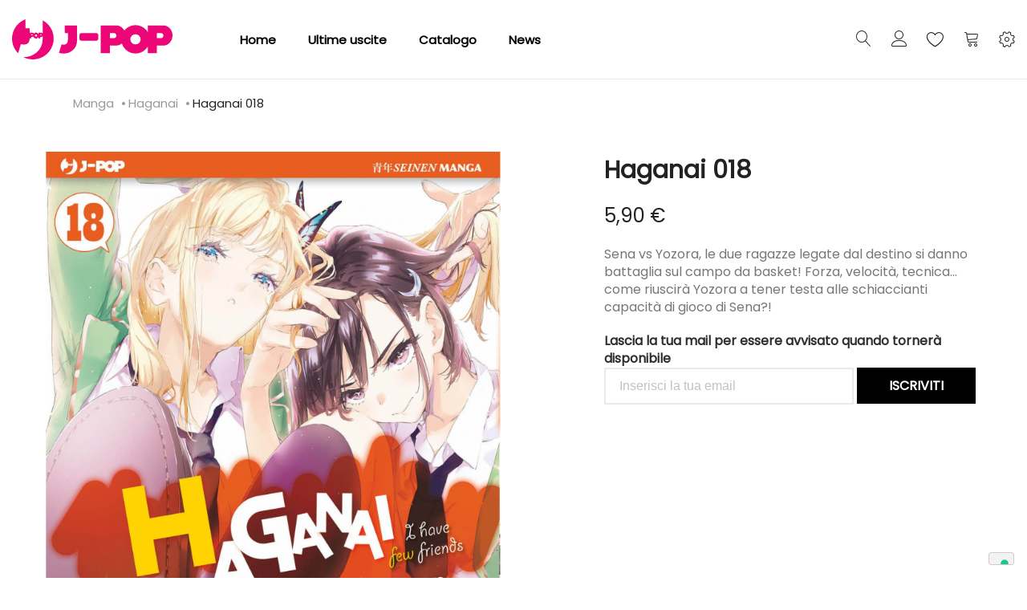

--- FILE ---
content_type: text/html; charset=UTF-8
request_url: https://j-pop.it/it/haganai-018.html
body_size: 22899
content:
<!doctype html>
<html lang="it">
    <head prefix="og: http://ogp.me/ns# fb: http://ogp.me/ns/fb# product: http://ogp.me/ns/product#">
        
        <meta charset="utf-8"/>
<meta name="title" content="Haganai 018"/>
<meta name="description" content="Sena vs Yozora, le due ragazze legate dal destino si danno battaglia sul campo da basket! Forza, velocità, tecnica... come riuscirà Yozora a tener testa alle schiaccianti capacità di gioco di Sena?!"/>
<meta name="robots" content="INDEX,FOLLOW"/>
<meta name="viewport" content="width=device-width, initial-scale=1, maximum-scale=1.0, user-scalable=no"/>
<meta name="format-detection" content="telephone=no"/>
<title>Haganai 018</title>
<link  rel="stylesheet" type="text/css"  media="all" href="https://j-pop.it/static/frontend/Tunda/jpop/it_IT/mage/calendar.css" />
<link  rel="stylesheet" type="text/css"  media="all" href="https://j-pop.it/static/frontend/Tunda/jpop/it_IT/Anowave_Ec/css/ec.css" />
<link  rel="stylesheet" type="text/css"  media="all" href="https://j-pop.it/static/frontend/Tunda/jpop/it_IT/Mageplaza_Blog/css/mpBlogIcon.css" />
<link  rel="stylesheet" type="text/css"  media="all" href="https://j-pop.it/static/frontend/Tunda/jpop/it_IT/css/styles-m.css" />
<link  rel="stylesheet" type="text/css"  media="all" href="https://j-pop.it/static/frontend/Tunda/jpop/it_IT/Amasty_Customform/css/form-builder.css" />
<link  rel="stylesheet" type="text/css"  media="all" href="https://j-pop.it/static/frontend/Tunda/jpop/it_IT/Amasty_Customform/css/form-render.css" />
<link  rel="stylesheet" type="text/css"  media="all" href="https://j-pop.it/static/frontend/Tunda/jpop/it_IT/Amasty_Base/vendor/slick/amslick.min.css" />
<link  rel="stylesheet" type="text/css"  media="all" href="https://j-pop.it/static/frontend/Tunda/jpop/it_IT/MGS_AjaxCart/css/style.css" />
<link  rel="stylesheet" type="text/css"  media="all" href="https://j-pop.it/static/frontend/Tunda/jpop/it_IT/mage/gallery/gallery.css" />
<link  rel="stylesheet" type="text/css"  media="all" href="https://j-pop.it/static/frontend/Tunda/jpop/it_IT/MGS_ExtraGallery/css/style.css" />
<link  rel="stylesheet" type="text/css"  media="all" href="https://j-pop.it/static/frontend/Tunda/jpop/it_IT/MGS_GDPR/css/gdpr.css" />
<link  rel="stylesheet" type="text/css"  media="all" href="https://j-pop.it/static/frontend/Tunda/jpop/it_IT/MGS_Lookbook/css/theme.default.min.css" />
<link  rel="stylesheet" type="text/css"  media="all" href="https://j-pop.it/static/frontend/Tunda/jpop/it_IT/MGS_Lookbook/css/styles.css" />
<link  rel="stylesheet" type="text/css"  media="all" href="https://j-pop.it/static/frontend/Tunda/jpop/it_IT/MGS_Mmegamenu/css/megamenu.css" />
<link  rel="stylesheet" type="text/css"  media="all" href="https://j-pop.it/static/frontend/Tunda/jpop/it_IT/MGS_ThemeSettings/css/theme_setting.css" />
<link  rel="stylesheet" type="text/css"  media="all" href="https://j-pop.it/static/frontend/Tunda/jpop/it_IT/Magezon_Core/css/styles.css" />
<link  rel="stylesheet" type="text/css"  media="all" href="https://j-pop.it/static/frontend/Tunda/jpop/it_IT/StripeIntegration_Payments/css/stripe_payments.css" />
<link  rel="stylesheet" type="text/css"  media="all" href="https://j-pop.it/static/frontend/Tunda/jpop/it_IT/Amasty_ShopbyBase/css/swiper.min.css" />
<link  rel="stylesheet" type="text/css"  media="all" href="https://j-pop.it/static/frontend/Tunda/jpop/it_IT/Mageplaza_Core/css/owl.carousel.css" />
<link  rel="stylesheet" type="text/css"  media="all" href="https://j-pop.it/static/frontend/Tunda/jpop/it_IT/Mageplaza_Core/css/owl.theme.css" />
<link  rel="stylesheet" type="text/css"  media="all" href="https://j-pop.it/static/frontend/Tunda/jpop/it_IT/Aitoc_ReviewBooster/css/review.css" />
<link  rel="stylesheet" type="text/css"  media="all" href="https://j-pop.it/static/frontend/Tunda/jpop/it_IT/MGS_InstantSearch/css/styles.css" />
<link  rel="stylesheet" type="text/css"  media="all" href="https://j-pop.it/static/frontend/Tunda/jpop/it_IT/MGS_Fbuilder/css/fontawesome.v4.7.0/fontawesome.css" />
<link  rel="stylesheet" type="text/css"  media="all" href="https://j-pop.it/static/frontend/Tunda/jpop/it_IT/MGS_Fbuilder/css/owl.carousel.css" />
<link  rel="stylesheet" type="text/css"  media="all" href="https://j-pop.it/static/frontend/Tunda/jpop/it_IT/MGS_Fbuilder/css/owl.theme.css" />
<link  rel="stylesheet" type="text/css"  media="all" href="https://j-pop.it/static/frontend/Tunda/jpop/it_IT/MGS_Fbuilder/css/animate.css" />
<link  rel="stylesheet" type="text/css"  media="all" href="https://j-pop.it/static/frontend/Tunda/jpop/it_IT/MGS_Fbuilder/css/magnific-popup.css" />
<link  rel="stylesheet" type="text/css"  media="all" href="https://j-pop.it/static/frontend/Tunda/jpop/it_IT/MGS_Fbuilder/css/pbanner.css" />
<link  rel="stylesheet" type="text/css"  media="all" href="https://j-pop.it/static/frontend/Tunda/jpop/it_IT/MGS_Fbuilder/css/styles.css" />
<link  rel="stylesheet" type="text/css"  media="all" href="https://j-pop.it/static/frontend/Tunda/jpop/it_IT/MGS_Fbuilder/css/lightbox.css" />
<link  rel="stylesheet" type="text/css"  media="all" href="https://j-pop.it/static/frontend/Tunda/jpop/it_IT/MGS_Fbuilder/css/twentytwenty.css" />
<link  rel="stylesheet" type="text/css"  media="screen and (min-width: 768px)" href="https://j-pop.it/static/frontend/Tunda/jpop/it_IT/css/styles-l.css" />
<link  rel="stylesheet" type="text/css"  media="print" href="https://j-pop.it/static/frontend/Tunda/jpop/it_IT/css/print.css" />
<link  rel="stylesheet" type="text/css"  media="all" href="https://j-pop.it/static/frontend/Tunda/jpop/it_IT/css/mgs_theme_style_guide.css" />
<link  rel="stylesheet" type="text/css"  media="all" href="https://j-pop.it/static/frontend/Tunda/jpop/it_IT/css/mgs_theme_fonts.css" />
<link  rel="stylesheet" type="text/css"  media="all" href="https://j-pop.it/static/frontend/Tunda/jpop/it_IT/css/mgs_theme.css" />
<link  rel="stylesheet" type="text/css"  media="all" href="https://j-pop.it/static/frontend/Tunda/jpop/it_IT/css/mgs_theme_responsive.css" />
<link  rel="stylesheet" type="text/css"  media="all" href="https://j-pop.it/static/frontend/Tunda/jpop/it_IT/MGS_Aquickview/css/aquickview.css" />
<link  rel="stylesheet" type="text/css"  media="all" href="https://j-pop.it/static/frontend/Tunda/jpop/it_IT/MGS_Brand/css/mgs_brand.css" />










<link  rel="icon" type="image/x-icon" href="https://j-pop.it/media/favicon/default/favicon.png" />
<link  rel="shortcut icon" type="image/x-icon" href="https://j-pop.it/media/favicon/default/favicon.png" />

<!-- Google Tag Manager -->

<!-- End Google Tag Manager -->

<!-- Google tag (gtag.js) -->



<!-- Hotjar Tracking Code for https://j-pop.it -->





        <link  rel="stylesheet" type="text/css" media="all" href="https://j-pop.it/media/mgs/fbuilder/css/blocks.min.css" />
<link  rel="stylesheet" type="text/css" media="all" href="https://j-pop.it/media/mgs/fbuilder/css/1/fbuilder_config.min.css" />


    
    
<meta property="og:type" content="product" />
<meta property="og:title"
      content="Haganai&#x20;018" />
<meta property="og:image"
      content="https://j-pop.it/media/catalog/product/cache/f6d4f93ef14c709effcad865654de1c8/1/6/16haganai-018.jpg" />
<meta property="og:description"
      content="Sena&#x20;vs&#x20;Yozora,&#x20;le&#x20;due&#x20;ragazze&#x20;legate&#x20;dal&#x20;destino&#x20;si&#x20;danno&#x20;battaglia&#x20;sul&#x20;campo&#x20;da&#x20;basket&#x21;&#x20;Forza,&#x20;velocit&#xE0;,&#x20;tecnica...&#x20;come&#x20;riuscir&#xE0;&#x20;Yozora&#x20;a&#x20;tener&#x20;testa&#x20;alle&#x20;schiaccianti&#x20;capacit&#xE0;&#x20;di&#x20;gioco&#x20;di&#x20;Sena&#x3F;&#x21;" />
<meta property="og:url" content="https://j-pop.it/it/haganai-018.html" />
    <meta property="product:price:amount" content="5.9"/>
    <meta property="product:price:currency"
      content="EUR"/>
    </head>
    <body data-container="body"
          data-mage-init='{"loaderAjax": {}, "loader": { "icon": "https://j-pop.it/static/frontend/Tunda/jpop/it_IT/images/loader-2.gif"}}'
        class="width1200 wide header_absolute extra-gallery-sticky catalog-product-view product-haganai-018 page-layout-1column" itemtype="http://schema.org/Product" itemscope="itemscope">
        




<div id="cookie-status">
    The store will not work correctly in the case when cookies are disabled.</div>




    <noscript>
        <div class="message global noscript">
            <div class="content">
                <p>
                    <strong>I JavaScript sembrano essere disabilitati nel tuo browser.</strong>
                    <span>
                        Per una migliore esperienza sul nostro sito, assicurati di attivare i javascript nel tuo browser.                    </span>
                </p>
            </div>
        </div>
    </noscript>

    
    
<div class="panel wrapper top-panel" style="display:none">
	<div class="panel header builder-panel">
		<div class="left-content">
										<button class="action subscribe primary btn btn-default btn-panel-confirm" type="button" onclick="setLocation('https://j-pop.it/it/mgsthemesetting/theme/customize/referrer/aHR0cHM6Ly9qLXBvcC5pdC9pdC9oYWdhbmFpLTAxOC5odG1s/')" style="margin-left:10px"><i class="fa fa-pencil"></i> <span>Customize</span></button>
					</div>
		<div class="right-content">
							<div data-role="switcher" class="admin__actions-switch pull-right">
											<input type="checkbox" class="admin__actions-switch-checkbox" value="0" id="active-fbuilder" onclick="setLocation('https://j-pop.it/it/fbuilder/index/active/referrer/aHR0cHM6Ly9qLXBvcC5pdC9pdC9oYWdhbmFpLTAxOC5odG1s/')"/>
										<label class="admin__actions-switch-label" for="active-fbuilder">
						<span class="admin__actions-switch-text" data-text-on="Sì" data-text-off="No"></span>
					</label>
				</div>
				<span class="builder-switcher-label pull-right">Active CMS Builder</span>
					</div>
			</div>
</div>
<div class="page-wrapper"><header class="page-header">
<div class="header-area  header1 search-icon-left minicart-slide myaccount-slide active-sticky active-sticky-mb">
				
		<a class="jpop18" style="display:none">
			<img src="https://j-pop.it/media/logo_18.png" alt="J-POP 18" >
		</a>

					<div class="top-header">
				<!--Identifier: , Block Id: -->			</div>
				
		<div class="middle-header">
			<div class="megamenu_action mobile"><button class="megamenu_action_mb" type="button"><span class="icon-menu"></span></button></div>
			    <a class="logo" href="https://j-pop.it/it/" title="">
        
        <svg xmlns="http://www.w3.org/2000/svg" width="200" viewBox="0 0 458.16 114.99"><defs><style>.cls-1{fill:#ed0677;}</style></defs><title>J-POP</title><g id="Livello_2" data-name="Livello 2"><g id="Livello_1-2" data-name="Livello 1"><path class="cls-1" d="M84.18,44.56a1.49,1.49,0,0,1-.38,1,1.22,1.22,0,0,1-.93.42H80.5V43.09h2.36a1.2,1.2,0,0,1,.93.44,1.51,1.51,0,0,1,.38,1m-12.8,2.15a2.85,2.85,0,0,1-.86,2.09,2.76,2.76,0,0,1-2,.86,2.8,2.8,0,0,1-2.06-.86,3,3,0,0,1,0-4.19,2.8,2.8,0,0,1,2.06-.85,2.77,2.77,0,0,1,2,.85,2.84,2.84,0,0,1,.86,2.1M58.83,44.56a1.51,1.51,0,0,1-.38,1,1.22,1.22,0,0,1-.93.42H55.16V43.09h2.36a1.19,1.19,0,0,1,.93.44,1.52,1.52,0,0,1,.38,1m60.06,11A59.44,59.44,0,0,0,87.56,3.15v37a4.59,4.59,0,0,0-3.38-1.48H75.34v3.79a8.55,8.55,0,0,0-1.19-1.55,7.88,7.88,0,0,0-11.33,0c-.12-.17-.23-.34-.37-.5a4.68,4.68,0,0,0-3.62-1.71H50.65V25.75H38.24V0a59.44,59.44,0,0,0-21,97.36l8-26a54.75,54.75,0,0,0,9,1.13q15.38,0,16.39-17.77h4.58V50.34h3.68A4.46,4.46,0,0,0,61,49.78a8.22,8.22,0,0,0,1.79,2.75,7.88,7.88,0,0,0,11.37,0A8.44,8.44,0,0,0,75.34,51v3.77H80.5V50.34h3.68a4.58,4.58,0,0,0,3.38-1.5v6.08q0,27.24-19.62,41.93a56.1,56.1,0,0,1-34.72,11.56h-1a59.44,59.44,0,0,0,86.63-52.86m66.78,4.7V17.71h-35V39.5h8.86V58.3q0,14.48-11.64,14.48a35.78,35.78,0,0,1-6.37-.86L134,96.37a50.31,50.31,0,0,0,13.18,1.81A39.62,39.62,0,0,0,171.8,90q13.88-10.42,13.88-29.74m58.78-.57a6.05,6.05,0,0,0,1.81-4.44v-9.3A6.17,6.17,0,0,0,240,39.68H198.76a6.16,6.16,0,0,0-6.25,6.25v9.3a6.16,6.16,0,0,0,6.25,6.25H240a6,6,0,0,0,4.44-1.8M432.18,46.91a7.27,7.27,0,0,1-1.95,5.15,6.2,6.2,0,0,1-4.71,2.08H413.59V39.68h11.93a6.11,6.11,0,0,1,4.71,2.16,7.34,7.34,0,0,1,1.95,5.08m-65,10.58a13.9,13.9,0,0,1-4.32,10.33,14.21,14.21,0,0,1-10.31,4.23,14.37,14.37,0,0,1-10.44-4.23,14.52,14.52,0,0,1,0-20.66,14.39,14.39,0,0,1,10.44-4.23,14.22,14.22,0,0,1,10.31,4.23,13.91,13.91,0,0,1,4.32,10.33M297.92,46.91A7.27,7.27,0,0,1,296,52.06a6.2,6.2,0,0,1-4.71,2.08H279.33V39.68h11.93A6.1,6.1,0,0,1,296,41.84a7.33,7.33,0,0,1,1.94,5.08m160.24-.43a29.24,29.24,0,0,0-7.63-20.37q-7.64-8.41-18.32-8.41H387.46V36.56a42.54,42.54,0,0,0-6.19-7.82,40.61,40.61,0,0,0-57.52,0,45.25,45.25,0,0,0-3.17,3.55,29.16,29.16,0,0,0-4.3-6.18q-7.63-8.41-18.32-8.41H253.2V97.19h26.13V75.4H298a23.21,23.21,0,0,0,15.62-5.87,39.72,39.72,0,0,0,10.17,16.71,40.61,40.61,0,0,0,57.52,0,42.54,42.54,0,0,0,6.19-7.81V97.19h26.13V75.4h18.63q10.68,0,18.32-8.48a29.49,29.49,0,0,0,7.63-20.43"/></g></g></svg>
        <div class="new-logo"></div> 
                    </a>
			
			<div class="horizontal-menu">
				<button class="close-menu-site" id="close-menu-site"><span class="icon-cross2"></span></button>
										<nav class="navigation mgs-megamenu--main" role="navigation">
        <ul class="nav nav-main nav-main-menu">
                            <li class="mega-menu-item level0">
                    <a href="https://j-pop.it/it/" class="level0">
                        Home                    </a>
                </li>
                                                            <li class="level0 menu-1columns static-menu">
													<a href="https://j-pop.it/it/catalog/category/view/id/696/s/fumetti/?product_list_dir=desc&product_list_order=position" class="level0"><span>Ultime uscite</span></a>						                    </li>
                                    <li class="level0 menu-1columns static-menu">
													<a href="https://j-pop.it/it/catalog/category/view/id/696/s/fumetti/?product_list_dir=asc&product_list_order=name" class="level0"><span>Catalogo</span></a>						                    </li>
                                    <li class="level0 menu-1columns static-menu">
													<a href="https://j-pop.it/it/blog" class="level0"><span>News</span></a>						                    </li>
                                    </ul>
	</nav>
							</div>
			
						<div class="right-content">
				
											<div class="block block-search">
    <div class="block block-title theme-header-icon"><strong>Cerca</strong></div>
    <div class="block block-content">
        <form class="form minisearch" id="search_mini_form" action="https://j-pop.it/it/catalogsearch/result/" method="get">
            <div class="field search">
                <label class="label" for="search" data-role="minisearch-label">
                    <span>Cerca</span>
                </label>
                <div class="control">
                    <input id="search"
                           data-mage-init='{"quickSearch":{
                                "formSelector":"#search_mini_form",
                                "url":"https://j-pop.it/it/search/ajax/suggest/",
                                "destinationSelector":"#search_autocomplete"}
                           }'
                           type="text"
                           name="q"
                           value=""
                           placeholder="Cerca..."
                           class="input-text"
                           maxlength="128"
                           role="combobox"
                           aria-haspopup="false"
                           aria-expanded="false"
                           aria-autocomplete="both"
                           autocomplete="off"/>
                    <div id="search_autocomplete" class="search-autocomplete"></div>
                    <div class="nested">
    <a class="action advanced" href="https://j-pop.it/it/catalogsearch/advanced/" data-action="advanced-search">
        Ricerca avanzata    </a>
</div>
                </div>
            </div>
            <div class="actions">
                <button type="submit"
                        title="Cerca"
                        class="action search">
                    <span>Cerca</span>
                </button>
            </div>
        </form>
    </div>
</div>
										
											<div class="header-top-links">
							<div class="actions" data-url="https://j-pop.it/it/customer/account/login/">
                                <span class="action top-links theme-header-icon"></a>
                            </div>
								<div class="login-form">
		<button class="close-myaccount" id="close-myaccount"><span class="icon-cross2"></span></button>
		<div class="block block-customer-login pex1">
			<div class="block-title">
				<strong id="block-customer-login-heading" role="heading" aria-level="2">Accedi</strong>
			</div>
			<div class="block-content" aria-labelledby="block-customer-login-heading">
				<form class="form form-login"
					  action="https://j-pop.it/it/customer/account/loginPost/"
					  method="post"
					  id="login-form-had"
					  data-mage-init='{"validation":{}}'>
					<input name="form_key" type="hidden" value="9pcro1EsIJyjVsHu" />					<div class="fieldset login" data-hasrequired="* Campi obbligatori">
						<div class="field email required">
							<div class="control">
								<input placeholder="Email" name="login[username]" value=""  autocomplete="off" id="email-had" type="email" class="input-text" title="Email" data-validate="{required:true, 'validate-email':true}">
							</div>
						</div>
						<div class="field password required">
							<div class="control">
								<input placeholder="Password" name="login[password]" type="password"  autocomplete="off" class="input-text" id="pass-had" title="Password" data-validate="{required:true}">
								<a class="action remind" href="https://j-pop.it/it/customer/account/forgotpassword/"><span>Dimenticata?</span></a>
							</div>
						</div>
						<!-- BLOCK captcha-header --><!-- /BLOCK captcha-header -->						<div class="actions-toolbar">
							<div class="primary">
								<button type="submit" class="action login btn btn-dark  btn-full" name="send" id="send2-had"><span>Accedi</span></button>
							</div>
							<div class="secondary">
								<a class="action create primary" href="https://j-pop.it/it/customer/account/create/"><span>Crea un account</span></a>
							</div>
						</div>
					</div>
				</form>
			</div>
		</div>
	</div>
						</div>
										
											
<div class="top-wishlist">
	<a  data-bind="scope: 'wishlist'" href="https://j-pop.it/it/guestwishlist/">
		<span class="wishlist-icon icon-heart theme-header-icon"></span>
		<!-- ko if: wishlist().counter -->
		<span data-bind="text: wishlist().counter" class="counter qty"></span>
		<!-- /ko -->
	</a>
	    <div class="block block-wishlist" data-bind="scope: 'wishlist'">
		<button id="close-wishlist-site" class="close-wishlist-site"><span class="icon-cross2"></span></button>
		<!-- ko if: wishlist().counter -->
			<div class="block-content">
                <ol class="product-items no-display" id="wishlist-sidebar" data-bind="foreach: wishlist().items, css: {'no-display': null}">
                    <li class="product-item">
                        <div class="product-item-info">
                            <a class="product-item-photo" data-bind="attr: { href: product_url, title: product_name }">
                                <!-- ko template: {name: $data.image.template, data: $data.image} --><!-- /ko -->
                            </a>
                            <div class="product-item-details">
                                <strong class="product-item-name">
                                    <a data-bind="attr: { href: product_url }" class="product-item-link">
                                        <span data-bind="text: product_name"></span>
                                    </a>
                                </strong>
                                <div data-bind="html: product_price"></div>
                                <div class="product-item-actions">
                                    <!-- ko if: product_is_saleable_and_visible -->
                                    <div class="actions-primary">
                                        <!-- ko if: product_has_required_options -->
                                        <a href="#" data-bind="attr: {'data-post': add_to_cart_params}" class="action tocart primary btn-xs"><span>Aggiungi al Carrello</span></a>
                                        <!-- /ko -->
                                        <!-- ko ifnot: product_has_required_options -->
                                            <button type="button" class="action tocart primary btn-xs" data-bind="attr: {'data-post': add_to_cart_params}"><span>Aggiungi al Carrello</span></button>
                                        <!-- /ko -->
                                    </div>
                                    <!-- /ko -->
                                    <div class="actions-secondary">
                                        <a href="#"  data-bind="attr: {'data-post': delete_item_params}"
                                           title="Rimuovi questo articolo"
                                           class="btn-remove action delete">
                                            <span>Rimuovi questo articolo</span>
                                        </a>
                                    </div>
                                </div>
                            </div>
                        </div>
                    </li>
                </ol>
                <div class="actions-toolbar no-display" data-bind="css: {'no-display': null}">
                    <div class="primary">
                        <a class="action btn btn-dark btn-full details"
                           href="https://j-pop.it/it/guestwishlist/"
                           title="View All Wish List"><span>View All Wish List</span></a>
                    </div>
                </div>
        </div>
		<!-- /ko -->
		 <!-- ko ifnot: wishlist().counter -->
			<div class="block-content empty">
				<div class="empty">Non ci sono articoli nella lista desideri.</div>
			</div>
		<!-- /ko -->
    </div>

</div>

										
											
<div data-block="minicart" class="minicart-wrapper">
    <a class="action showcart theme-header-icon" href="https://j-pop.it/it/checkout/cart/"
       data-bind="scope: 'minicart_content'">
        <span class="text">Carrello</span>
        <span class="counter qty empty"
              data-bind="css: { empty: !!getCartParam('summary_count') == false }, blockLoader: isLoading">
            <span class="counter-number"><!-- ko text: getCartParam('summary_count') --><!-- /ko --></span>
            <span class="counter-label">
            <!-- ko if: getCartParam('summary_count') -->
                <!-- ko text: getCartParam('summary_count') --><!-- /ko -->
                <!-- ko i18n: 'items' --><!-- /ko -->
            <!-- /ko -->
            </span>
        </span>
    </a>
            <div class="block block-minicart empty"
             data-role="dropdownDialog"
             data-mage-init='{"dropdownDialog":{
                "appendTo":"[data-block=minicart]",
                "triggerTarget":".showcart",
                "timeout": "2000",
                "closeOnMouseLeave": false,
                "closeOnEscape": true,
                "triggerClass":"active",
                "parentClass":"active",
                "buttons":[]}}'>
            <div id="minicart-content-wrapper" data-bind="scope: 'minicart_content'">
                <!-- ko template: getTemplate() --><!-- /ko -->
            </div>
                    </div>
        
    
</div>


																							<div class="setting-site">
								<div class="actions">
									<button class="action setting" type="button"><span class="icon-setting-web theme-header-icon"></span></button>
								</div>
								<div class="setting-site-content">
									<div class="ct">
										<div class="actions-close">
											<button id="close-setting-site"><span class="icon-cross2"></span></button>
										</div>
										<div class="customer-web-config">
																																																							</div>
																					<div class="contact-info">
<h4 class="widget-title">Contattaci</h4>
<div class="textwidget custom-html-widget"><address>Via Pietro Calvi 18/P01 - 20129 Milano</address><a class="display-block" href="/cdn-cgi/l/email-protection#61080f070e210405081b080e0f0803054f0815"><span class="__cf_email__" data-cfemail="056c6b636a4560616c7f6c6a6b6c67612b6c71">[email&#160;protected]</span></a> <!--<a class="display-block" href="tel:00918547632521">(0091) 8547 632521</a>--></div>
</div><!--Identifier: supro_header_custom_static_block_1, Block Id: 8-->																															<div class="social-info">
<h4 class="widget-title">Follow Us On Social</h4>
<div class="textwidget custom-html-widget">
<ul class="social-links">
<li><a href="https://twitter.com/JPOPMANGA" target="_blank" rel="noopener"> <em class="icofont-twitter">&nbsp;</em></a></li>
<li><a href="https://instagram.com/jpopmanga" target="_blank" rel="noopener"><em class="icofont-instagram">&nbsp;</em></a></li>
<li><a href="https://www.facebook.com/JPopManga" target="_blank" rel="noopener"><em class="icofont-facebook">&nbsp;</em></a></li>
</ul>
</div>
</div><!--Identifier: supro_header_custom_static_block_2, Block Id: 47-->																			</div>
								</div>
							</div>
															<div class="megamenu_action tablet"><button class="megamenu_action_mb" type="button"><span class="icon-menu"></span></button></div>
			</div>
					</div>
					<div class="mgs-instant-search-dropdown" data-bind="scope: 'instant_search_form'">
	<!-- ko template: getTemplate() --><!-- /ko -->
</div>

	</div>

<div id="js_mobile_tabs" class="header-mobile-tabs--bottom">
	<ul>
		<li>
			<button class="action-mb-tabs" id="back-home-action" type="button" onclick="window.location.href='https://j-pop.it/it/'">
				<span class="icon-building"></span>
			</button>
		</li>
		<li>
			<button class="action-mb-tabs" id="my-account-action" type="button" data-url="https://j-pop.it/it/customer/account/login/">
                <span class="icon-my-account"></span>
            </button>
		</li>
		<li>
			<button class="action-mb-tabs" data-bind="scope: 'wishlist'" id="wishlist-link-action" type="button">
				<span class="icon-wishlist"></span>
				<!-- ko if: wishlist().counter -->
				<span data-bind="text: wishlist().counter" class="counter qty"></span>
				<!-- /ko -->
			</button>
		</li>
		<li>
			<button class="action-mb-tabs" data-bind="scope: 'minicart_content'" id="cart-top-action" type="button">
				<span class="icon-cart-top"></span>
				<span class="counter qty empty"
					  data-bind="css: { empty: !!getCartParam('summary_count') == false }, blockLoader: isLoading">
					<span class="counter-number"><!-- ko text: getCartParam('summary_count') --><!-- /ko --></span>
				</span>
			</button>
		</li>
				<li>
			<button id="setting-web-action" type="button">
				<span class="icon-setting-web"></span>
			</button>
		</li>
			</ul>
</div></header><div class="breadcrumbs"></div>




<div class="breadcrumbs " style="display: none">
    <div class="container">
		<ul class="items">
											<li class="item 0">
									<a href="https://j-pop.it/it/" title="Vai alla Home Page">Home</a>
								</li>
															<li class="item 1">
									<a href="https://j-pop.it/it/catalog/category/view/s/fumetti/id/4/" title="FUMETTI">FUMETTI</a>
								</li>
															<li class="item 2">
									<a href="https://j-pop.it/it/fumetti/manga.html" title="Manga">Manga</a>
								</li>
															<li class="item 3">
									<a href="https://j-pop.it/it/fumetti/manga/haganai.html" title="Haganai">Haganai</a>
								</li>
															<li class="item 4">
									Haganai 018								</li>
							

		</ul>
	</div>
</div>






	<div class="breadcrumbs2" style="display: none">
	    <div class="container">
			<ul class="items">
									<li class="item 0">
																				</li>
														<li class="item 1">
																				</li>
														<li class="item 2">
												
						<a href="https://j-pop.it/it/fumetti/manga.html" title="Manga">Manga</a>
															</li>
														<li class="item 3">
												
						<a href="https://j-pop.it/it/fumetti/manga/haganai.html" title="Haganai">Haganai</a>
															</li>
														<li class="item 4">
											Haganai 018 
										</li>
												</ul>
		</div>
	</div>
<main id="maincontent" class="page-main"><a id="contentarea" tabindex="-1"></a>
<div class="page messages"><div data-placeholder="messages"></div>
<div data-bind="scope: 'messages'">
	<div data-bind="visible: isVisible(), click: RemoveMessage">
		<div role="alert" data-bind="foreach: { data: cookieMessages, as: 'message' }" class="messages">
			<div data-bind="attr: {
				class: 'bounceInRight animated message-' + message.type + ' ' + message.type + ' message',
				'data-ui-id': 'message-' + message.type
			}">
				<div class="text" data-bind="html: message.text"></div>
				<div class="close" style="display: none;" data-bind="visible: true"></div>
			</div>
		</div>
		<div role="alert" data-bind="foreach: { data: messages().messages, as: 'message' }" class="messages">
			<div data-bind="attr: {
				class: 'bounceInRight animated message-' + message.type + ' ' + message.type + ' message',
				'data-ui-id': 'message-' + message.type
			}">
				<div class="text" data-bind="html: message.text"></div>
				<div class="close" style="display: none;" data-bind="visible: true"></div>
			</div>
		</div>
	</div>
</div> 
</div><div class="columns"><div class="column main"><div class="product_wp_33439">
	<div class="product-info-clearfix"><div class="product media"><a id="gallery-prev-area" tabindex="-1"></a>
<div class="action-skip-wrapper"><a class="action skip gallery-next-area"
   href="#gallery-next-area">
    <span>
        Skip to the end of the images gallery    </span>
</a>
</div>
<div class="action-skip-wrapper"><a class="action skip gallery-prev-area"
   href="#gallery-prev-area">
    <span>
        Skip to the beginning of the images gallery    </span>
</a>
</div><a id="gallery-next-area" tabindex="-1"></a>







	<div class="gallery-list">
            							
        <div class="product item-image imgzoom" data-zoom="https://j-pop.it/media/catalog/product/cache/0fce347a229fe340c0e2cb216351ccba/1/6/16haganai-018.jpg">
			
						
							<a class="lb" href="https://j-pop.it/media/catalog/product/cache/0fce347a229fe340c0e2cb216351ccba/1/6/16haganai-018.jpg">
					<img class="img-fluid" src="https://j-pop.it/media/catalog/product/cache/0fce347a229fe340c0e2cb216351ccba/1/6/16haganai-018.jpg" alt=""/>
				</a>
					</div>
    </div>




</div><div class="product-info-main">

    <div class="layout_type2 page-title-wrapper product " >
            <h1 style="background-color: #f7f7f7;" class="page-title ttbg-color"
                                >
                <span class="base" data-ui-id="page-title-wrapper" itemprop="name">Haganai 018</span>				<div class="status-order-account"></div>
            </h1>
    </div>   

<div class="product-info-price"><div class="price-box price-final_price" data-role="priceBox" data-product-id="33439" data-price-box="product-id-33439">
    

<span class="price-container price-final_price&#x20;tax&#x20;weee"
         itemprop="offers" itemscope itemtype="http://schema.org/Offer">
        <span  id="product-price-33439"                data-price-amount="5.9"
        data-price-type="finalPrice"
        class="price-wrapper "
    ><span class="price">5,90 €</span></span>
                <meta itemprop="price" content="5.9" />
        <meta itemprop="priceCurrency" content="EUR" />
    </span>

</div></div>
<div class="product attribute overview">
        <div class="value" itemprop="description"><p>Sena vs Yozora, le due ragazze legate dal destino si danno battaglia sul campo da basket! Forza, velocità, tecnica... come riuscirà Yozora a tener testa alle schiaccianti capacità di gioco di Sena?!</p></div>
</div>
<div class="oney-wrapper oney-product">
    </div>


<div class="amxnotif-block"  data-action="https://j-pop.it/it/xnotif/email/stock/">
    <form id="form-validate-stock" method="post" action="https://j-pop.it/it/xnotif/email/stock/">
        <label for="notification-container-33439">
            Lascia la tua mail per essere avvisato quando tornerà disponibile        </label>
        <div class="notification-container" id="notification-container-33439">
            <div class="input-fields fieldset">
                <input name="guest_email"
                       class="input-text amxnotif-guest-email"
                       id="amxnotif-guest-email-33439"
                       size="30"
                       type="email"
                       data-validate="{required:true, 'validate-email':true}"
                       placeholder="Inserisci la tua email"
                />
                <input type="hidden" name="product_id"
                       value="33439"/>
                <input type="hidden" name="type" value="email"/>

                
                <input type="hidden" name="form_key" value="9pcro1EsIJyjVsHu">
                <input type="hidden"
                       name="uenc"
                       value="aHR0cHM6Ly9qLXBvcC5pdC9pdC9oYWdhbmFpLTAxOC5odG1s"/>
                
                                                    

<input type="hidden"
    name="am-gdpr-checkboxes-from"
    value="xnotif_stock_form" />
                            </div>

            <div class="actions-toolbar amxnotif_guest_action">
                <div class="primary">
                    <button type="submit" class="action submit primary">
                        <span>Iscriviti</span>
                    </button>
                </div>
            </div>
        </div>
    </form>
</div>



<div class="product-add-form">
    <form action="https://j-pop.it/it/checkout/cart/add/uenc/aHR0cHM6Ly9qLXBvcC5pdC9pdC9oYWdhbmFpLTAxOC5odG1s/product/33439/" method="post"
          id="product_addtocart_form">
        <input type="hidden" name="product" value="33439" />
        <input type="hidden" name="selected_configurable_option" value="" />
        <input type="hidden" name="related_product" id="related-products-field" value="" />
        <input name="form_key" type="hidden" value="9pcro1EsIJyjVsHu" />                            


	
        
                    </form>
</div>

<!--Identifier: , Block Id: --></div></div></div>	<div class="product info detailed">
				<div class="product data items" data-mage-init='{"tabs":{"openedState":"active"}}'>
																																					
												
						<div class="data item title"
							 aria-labeledby="tab-label-attributedescription-title"
							 data-role="collapsible" id="tab-label-attributedescription">
							<a class="data switch"
							   tabindex="-1"
							   data-toggle="switch"
							   href="#attributedescription"
							   id="tab-label-attributedescription-title">
								Dettagli							</a>
						</div>
						<div class="data item content" id="attributedescription" data-role="content">
							
<div class="product attibute description">
    <div class="value"><p>Sena vs Yozora, le due ragazze legate dal destino si danno battaglia sul campo da basket! Forza, velocità, tecnica... come riuscirà Yozora a tener testa alle schiaccianti capacità di gioco di Sena?! Inoltre, è Natale. I membri del club del tuo prossimo, ognuno con i suoi propositi nel cuore, si apprestano ad affrontare la feste che è stata organizzata, ma ad attenderli c'è un crudele destino.</p></div>
</div>
						</div>
						
																										<div class="data item title"
						 aria-labeledby="tab-label-additional-title"
						 data-role="collapsible" id="tab-label-additional">
						<a class="data switch"
						   tabindex="-1"
						   data-toggle="switch"
						   href="#additional"
						   id="tab-label-additional-title">
							Altre informazioni						</a>
					</div>
					<div class="data item content" id="additional" data-role="content">
						    <div class="additional-attributes-wrapper table-wrapper">
        <table class="data table additional-attributes" id="product-attribute-specs-table">
            <caption class="table-caption">Maggiori Informazioni</caption>
            <tbody>
                            <tr>
                    <th class="col label" scope="row">Pagine</th>
                    <td class="col data" data-th="Pagine">192 b
</td>
                </tr>
                            <tr>
                    <th class="col label" scope="row">disegnatore</th>
                    <td class="col data" data-th="disegnatore">Itachi</td>
                </tr>
                            <tr>
                    <th class="col label" scope="row">ISBN</th>
                    <td class="col data" data-th="ISBN">9788834902721</td>
                </tr>
                            <tr>
                    <th class="col label" scope="row">Formato</th>
                    <td class="col data" data-th="Formato">13x18 brossurato</td>
                </tr>
                            <tr>
                    <th class="col label" scope="row">Tags</th>
                    <td class="col data" data-th="Tags">Seinen, Commedia</td>
                </tr>
                            <tr>
                    <th class="col label" scope="row">scrittore</th>
                    <td class="col data" data-th="scrittore">Hirasaka Yomi</td>
                </tr>
                        </tbody>
        </table>
    </div>
					</div>
									</div>
	</div>
<input name="form_key" type="hidden" value="9pcro1EsIJyjVsHu" /><div id="authenticationPopup" data-bind="scope:'authenticationPopup', style: {display: 'none'}">
            <!-- ko template: getTemplate() --><!-- /ko -->
    
</div>









                        <div class="block related" data-mage-init='{"relatedProducts":{"relatedCheckbox":".related.checkbox"}}' data-limit="0" data-shuffle="0">
                <div class="block-title title">
        <strong id="block-related-heading" role="heading" aria-level="2">Prodotti correlati</strong>
    </div>
    <div class="block-content content " aria-labelledby="block-related-heading">
                <div class="block-actions">
            Controlla gli articoli da aggiungere al carrello oppure            <button type="button" class="action select" role="select-all"><span>seleziona tutto</span></button>
        </div>
                <div class="products wrapper grid products-grid active-slider carousel-related products-related">
            <ol id="product-slider-related" class="products list items product-items owl-carousel nav-position-middle-outside">
                                                                                                                    <li class="item product product-item" style="display: none;">                                <div class="product-item-info ">
					<div class="product-top">
						<!-- related_products_list-->						<a href="https://j-pop.it/it/haganai-001.html" class="product photo product-item-photo">
							    <span class="product-image-container product-image-container-30985">
		<span class="product-image-wrapper parent_lazy">
			<img class="product-image-photo lazy"
								src="https://j-pop.it/media/mgs/fbuilder/images/blank1.png"
				data-src="https://j-pop.it/media/catalog/product/cache/cbb241a160950308bfe8178642fb57bf/1/6/16haganai-001.jpg"
				                    max-width="270"
                    max-height="270"
                				alt="Haganai&#x20;001"/>
					</span>
	</span>
<style>.product-image-container-30985 {
    width: 270px;
}
.product-image-container-30985 span.product-image-wrapper {
    padding-bottom: 100%;
}</style>

						</a>
                        <div class="label">
                            <span class="product-label sold-out-label"><span>Non Disponibile</span></span>                        </div>
						<div class="product-item-inner">
							<div class="product actions product-item-actions">
								<div class="actions-primary">
									                                                                                                                                <form data-role="tocart-form" action="https://j-pop.it/it/checkout/cart/add/uenc/aHR0cHM6Ly9qLXBvcC5pdC9pdC9oYWdhbmFpLTAxOC5odG1s/product/30985/" method="post">
                                                <input type="hidden" name="product" value="30985">
                                                <input type="hidden" name="uenc" value="aHR0cHM6Ly9qLXBvcC5pdC9pdC9jaGVja291dC9jYXJ0L2FkZC91ZW5jL2FIUjBjSE02THk5cUxYQnZjQzVwZEM5cGRDOW9ZV2RoYm1GcExUQXhPQzVvZEcxcy9wcm9kdWN0LzMwOTg1Lw,,">
                                                <input name="form_key" type="hidden" value="9pcro1EsIJyjVsHu" />
                                                                                                    <button type="submit"
                                                        title="Aggiungi al Carrello"
                                                        class="action tocart primary">
                                                        <span>Aggiungi al Carrello</span>
                                                    </button>
                                                
                                            </form>
                                        																					<div class="stock unavailable"><span>Non Disponibile</span></div>
																											</div>
								<div data-role="add-to-links" class="actions-secondary">
																			<a href="#" class="action towishlist" title="Aggiungi alla lista desideri" aria-label="Salva" data-post='{"action":"https:\/\/j-pop.it\/it\/wishlist\/index\/add\/","data":{"product":33439,"uenc":"aHR0cHM6Ly9qLXBvcC5pdC9pdC9oYWdhbmFpLTAxOC5odG1s"}}' data-action="add-to-wishlist" role="button">
											<span>Aggiungi alla lista desideri</span>
										</a>
																											<a href="#" class="action tocompare" title="Aggiungi al confronto" aria-label="Confronta" data-post='{"action":"https:\/\/j-pop.it\/it\/catalog\/product_compare\/add\/","data":{"product":"30985","uenc":"aHR0cHM6Ly9qLXBvcC5pdC9pdC9oYWdhbmFpLTAxOC5odG1s"}}' role="button">
										<span>Aggiungi al confronto</span>
									</a>
								</div>
							</div>
						</div>
					</div>
                    <div class="product details product-item-details">
                        <strong class="product name product-item-name"><a class="product-item-link" title="Haganai 001" href="https://j-pop.it/it/haganai-001.html">
                            Haganai 001</a>
                        </strong>
						
                        <div class="price-box price-final_price" data-role="priceBox" data-product-id="30985" data-price-box="product-id-30985">
    

<span class="price-container price-final_price&#x20;tax&#x20;weee"
        >
        <span  id="product-price-30985"                data-price-amount="5.9"
        data-price-type="finalPrice"
        class="price-wrapper "
    ><span class="price">5,90 €</span></span>
        </span>

</div>						</div>
                    </div>
                                                                                                                                                                                                        </li><li class="item product product-item" style="display: none;">                                <div class="product-item-info related-available">
					<div class="product-top">
						<!-- related_products_list-->						<a href="https://j-pop.it/it/haganai-light-novel.html" class="product photo product-item-photo">
							    <span class="product-image-container product-image-container-30984">
		<span class="product-image-wrapper parent_lazy">
			<img class="product-image-photo lazy"
								src="https://j-pop.it/media/mgs/fbuilder/images/blank1.png"
				data-src="https://j-pop.it/media/catalog/product/cache/cbb241a160950308bfe8178642fb57bf/1/6/16haganai-light-novel.jpg"
				                    max-width="270"
                    max-height="270"
                				alt="Haganai&#x20;-&#x20;Light&#x20;Novel"/>
					</span>
	</span>
<style>.product-image-container-30984 {
    width: 270px;
}
.product-image-container-30984 span.product-image-wrapper {
    padding-bottom: 100%;
}</style>

						</a>
                        <div class="label">
                                                    </div>
						<div class="product-item-inner">
							<div class="product actions product-item-actions">
								<div class="actions-primary">
									                                                                                                                                <form data-role="tocart-form" action="https://j-pop.it/it/checkout/cart/add/uenc/aHR0cHM6Ly9qLXBvcC5pdC9pdC9oYWdhbmFpLTAxOC5odG1s/product/30984/" method="post">
                                                <input type="hidden" name="product" value="30984">
                                                <input type="hidden" name="uenc" value="aHR0cHM6Ly9qLXBvcC5pdC9pdC9jaGVja291dC9jYXJ0L2FkZC91ZW5jL2FIUjBjSE02THk5cUxYQnZjQzVwZEM5cGRDOW9ZV2RoYm1GcExUQXhPQzVvZEcxcy9wcm9kdWN0LzMwOTg0Lw,,">
                                                <input name="form_key" type="hidden" value="9pcro1EsIJyjVsHu" />
                                                                                                    <button type="submit"
                                                        title="Aggiungi al Carrello"
                                                        class="action tocart primary">
                                                        <span>Aggiungi al Carrello</span>
                                                    </button>
                                                
                                            </form>
                                        																											</div>
								<div data-role="add-to-links" class="actions-secondary">
																			<a href="#" class="action towishlist" title="Aggiungi alla lista desideri" aria-label="Salva" data-post='{"action":"https:\/\/j-pop.it\/it\/wishlist\/index\/add\/","data":{"product":33439,"uenc":"aHR0cHM6Ly9qLXBvcC5pdC9pdC9oYWdhbmFpLTAxOC5odG1s"}}' data-action="add-to-wishlist" role="button">
											<span>Aggiungi alla lista desideri</span>
										</a>
																											<a href="#" class="action tocompare" title="Aggiungi al confronto" aria-label="Confronta" data-post='{"action":"https:\/\/j-pop.it\/it\/catalog\/product_compare\/add\/","data":{"product":"30984","uenc":"aHR0cHM6Ly9qLXBvcC5pdC9pdC9oYWdhbmFpLTAxOC5odG1s"}}' role="button">
										<span>Aggiungi al confronto</span>
									</a>
								</div>
							</div>
						</div>
					</div>
                    <div class="product details product-item-details">
                        <strong class="product name product-item-name"><a class="product-item-link" title="Haganai - Light Novel" href="https://j-pop.it/it/haganai-light-novel.html">
                            Haganai - Light Novel</a>
                        </strong>
						
                        <div class="price-box price-final_price" data-role="priceBox" data-product-id="30984" data-price-box="product-id-30984">
    

<span class="price-container price-final_price&#x20;tax&#x20;weee"
        >
        <span  id="product-price-30984"                data-price-amount="12"
        data-price-type="finalPrice"
        class="price-wrapper "
    ><span class="price">12,00 €</span></span>
        </span>

</div>						</div>
                    </div>
                                                                                                                        </li><li class="item product product-item" style="display: none;">                                <div class="product-item-info ">
					<div class="product-top">
						<!-- related_products_list-->						<a href="https://j-pop.it/it/haganai-006.html" class="product photo product-item-photo">
							    <span class="product-image-container product-image-container-31669">
		<span class="product-image-wrapper parent_lazy">
			<img class="product-image-photo lazy"
								src="https://j-pop.it/media/mgs/fbuilder/images/blank1.png"
				data-src="https://j-pop.it/media/catalog/product/cache/cbb241a160950308bfe8178642fb57bf/1/6/16haganai-006.jpg"
				                    max-width="270"
                    max-height="270"
                				alt="Haganai&#x20;006"/>
					</span>
	</span>
<style>.product-image-container-31669 {
    width: 270px;
}
.product-image-container-31669 span.product-image-wrapper {
    padding-bottom: 100%;
}</style>

						</a>
                        <div class="label">
                            <span class="product-label sold-out-label"><span>Non Disponibile</span></span>                        </div>
						<div class="product-item-inner">
							<div class="product actions product-item-actions">
								<div class="actions-primary">
									                                                                                                                                <form data-role="tocart-form" action="https://j-pop.it/it/checkout/cart/add/uenc/aHR0cHM6Ly9qLXBvcC5pdC9pdC9oYWdhbmFpLTAxOC5odG1s/product/31669/" method="post">
                                                <input type="hidden" name="product" value="31669">
                                                <input type="hidden" name="uenc" value="aHR0cHM6Ly9qLXBvcC5pdC9pdC9jaGVja291dC9jYXJ0L2FkZC91ZW5jL2FIUjBjSE02THk5cUxYQnZjQzVwZEM5cGRDOW9ZV2RoYm1GcExUQXhPQzVvZEcxcy9wcm9kdWN0LzMxNjY5Lw,,">
                                                <input name="form_key" type="hidden" value="9pcro1EsIJyjVsHu" />
                                                                                                    <button type="submit"
                                                        title="Aggiungi al Carrello"
                                                        class="action tocart primary">
                                                        <span>Aggiungi al Carrello</span>
                                                    </button>
                                                
                                            </form>
                                        																					<div class="stock unavailable"><span>Non Disponibile</span></div>
																											</div>
								<div data-role="add-to-links" class="actions-secondary">
																			<a href="#" class="action towishlist" title="Aggiungi alla lista desideri" aria-label="Salva" data-post='{"action":"https:\/\/j-pop.it\/it\/wishlist\/index\/add\/","data":{"product":33439,"uenc":"aHR0cHM6Ly9qLXBvcC5pdC9pdC9oYWdhbmFpLTAxOC5odG1s"}}' data-action="add-to-wishlist" role="button">
											<span>Aggiungi alla lista desideri</span>
										</a>
																											<a href="#" class="action tocompare" title="Aggiungi al confronto" aria-label="Confronta" data-post='{"action":"https:\/\/j-pop.it\/it\/catalog\/product_compare\/add\/","data":{"product":"31669","uenc":"aHR0cHM6Ly9qLXBvcC5pdC9pdC9oYWdhbmFpLTAxOC5odG1s"}}' role="button">
										<span>Aggiungi al confronto</span>
									</a>
								</div>
							</div>
						</div>
					</div>
                    <div class="product details product-item-details">
                        <strong class="product name product-item-name"><a class="product-item-link" title="Haganai 006" href="https://j-pop.it/it/haganai-006.html">
                            Haganai 006</a>
                        </strong>
						
                        <div class="price-box price-final_price" data-role="priceBox" data-product-id="31669" data-price-box="product-id-31669">
    

<span class="price-container price-final_price&#x20;tax&#x20;weee"
        >
        <span  id="product-price-31669"                data-price-amount="5.9"
        data-price-type="finalPrice"
        class="price-wrapper "
    ><span class="price">5,90 €</span></span>
        </span>

</div>						</div>
                    </div>
                                                                                                                        </li><li class="item product product-item" style="display: none;">                                <div class="product-item-info ">
					<div class="product-top">
						<!-- related_products_list-->						<a href="https://j-pop.it/it/haganai-002.html" class="product photo product-item-photo">
							    <span class="product-image-container product-image-container-30986">
		<span class="product-image-wrapper parent_lazy">
			<img class="product-image-photo lazy"
								src="https://j-pop.it/media/mgs/fbuilder/images/blank1.png"
				data-src="https://j-pop.it/media/catalog/product/cache/cbb241a160950308bfe8178642fb57bf/1/6/16haganai-002.jpg"
				                    max-width="270"
                    max-height="270"
                				alt="Haganai&#x20;002"/>
					</span>
	</span>
<style>.product-image-container-30986 {
    width: 270px;
}
.product-image-container-30986 span.product-image-wrapper {
    padding-bottom: 100%;
}</style>

						</a>
                        <div class="label">
                            <span class="product-label sold-out-label"><span>Non Disponibile</span></span>                        </div>
						<div class="product-item-inner">
							<div class="product actions product-item-actions">
								<div class="actions-primary">
									                                                                                                                                <form data-role="tocart-form" action="https://j-pop.it/it/checkout/cart/add/uenc/aHR0cHM6Ly9qLXBvcC5pdC9pdC9oYWdhbmFpLTAxOC5odG1s/product/30986/" method="post">
                                                <input type="hidden" name="product" value="30986">
                                                <input type="hidden" name="uenc" value="aHR0cHM6Ly9qLXBvcC5pdC9pdC9jaGVja291dC9jYXJ0L2FkZC91ZW5jL2FIUjBjSE02THk5cUxYQnZjQzVwZEM5cGRDOW9ZV2RoYm1GcExUQXhPQzVvZEcxcy9wcm9kdWN0LzMwOTg2Lw,,">
                                                <input name="form_key" type="hidden" value="9pcro1EsIJyjVsHu" />
                                                                                                    <button type="submit"
                                                        title="Aggiungi al Carrello"
                                                        class="action tocart primary">
                                                        <span>Aggiungi al Carrello</span>
                                                    </button>
                                                
                                            </form>
                                        																					<div class="stock unavailable"><span>Non Disponibile</span></div>
																											</div>
								<div data-role="add-to-links" class="actions-secondary">
																			<a href="#" class="action towishlist" title="Aggiungi alla lista desideri" aria-label="Salva" data-post='{"action":"https:\/\/j-pop.it\/it\/wishlist\/index\/add\/","data":{"product":33439,"uenc":"aHR0cHM6Ly9qLXBvcC5pdC9pdC9oYWdhbmFpLTAxOC5odG1s"}}' data-action="add-to-wishlist" role="button">
											<span>Aggiungi alla lista desideri</span>
										</a>
																											<a href="#" class="action tocompare" title="Aggiungi al confronto" aria-label="Confronta" data-post='{"action":"https:\/\/j-pop.it\/it\/catalog\/product_compare\/add\/","data":{"product":"30986","uenc":"aHR0cHM6Ly9qLXBvcC5pdC9pdC9oYWdhbmFpLTAxOC5odG1s"}}' role="button">
										<span>Aggiungi al confronto</span>
									</a>
								</div>
							</div>
						</div>
					</div>
                    <div class="product details product-item-details">
                        <strong class="product name product-item-name"><a class="product-item-link" title="Haganai 002" href="https://j-pop.it/it/haganai-002.html">
                            Haganai 002</a>
                        </strong>
						
                        <div class="price-box price-final_price" data-role="priceBox" data-product-id="30986" data-price-box="product-id-30986">
    

<span class="price-container price-final_price&#x20;tax&#x20;weee"
        >
        <span  id="product-price-30986"                data-price-amount="5.9"
        data-price-type="finalPrice"
        class="price-wrapper "
    ><span class="price">5,90 €</span></span>
        </span>

</div>						</div>
                    </div>
                                                                                                                        </li><li class="item product product-item" style="display: none;">                                <div class="product-item-info ">
					<div class="product-top">
						<!-- related_products_list-->						<a href="https://j-pop.it/it/haganai-008.html" class="product photo product-item-photo">
							    <span class="product-image-container product-image-container-31941">
		<span class="product-image-wrapper parent_lazy">
			<img class="product-image-photo lazy"
								src="https://j-pop.it/media/mgs/fbuilder/images/blank1.png"
				data-src="https://j-pop.it/media/catalog/product/cache/cbb241a160950308bfe8178642fb57bf/1/6/16haganai-008.jpg"
				                    max-width="270"
                    max-height="270"
                				alt="Haganai&#x20;008"/>
					</span>
	</span>
<style>.product-image-container-31941 {
    width: 270px;
}
.product-image-container-31941 span.product-image-wrapper {
    padding-bottom: 100%;
}</style>

						</a>
                        <div class="label">
                            <span class="product-label sold-out-label"><span>Non Disponibile</span></span>                        </div>
						<div class="product-item-inner">
							<div class="product actions product-item-actions">
								<div class="actions-primary">
									                                                                                                                                <form data-role="tocart-form" action="https://j-pop.it/it/checkout/cart/add/uenc/aHR0cHM6Ly9qLXBvcC5pdC9pdC9oYWdhbmFpLTAxOC5odG1s/product/31941/" method="post">
                                                <input type="hidden" name="product" value="31941">
                                                <input type="hidden" name="uenc" value="aHR0cHM6Ly9qLXBvcC5pdC9pdC9jaGVja291dC9jYXJ0L2FkZC91ZW5jL2FIUjBjSE02THk5cUxYQnZjQzVwZEM5cGRDOW9ZV2RoYm1GcExUQXhPQzVvZEcxcy9wcm9kdWN0LzMxOTQxLw,,">
                                                <input name="form_key" type="hidden" value="9pcro1EsIJyjVsHu" />
                                                                                                    <button type="submit"
                                                        title="Aggiungi al Carrello"
                                                        class="action tocart primary">
                                                        <span>Aggiungi al Carrello</span>
                                                    </button>
                                                
                                            </form>
                                        																					<div class="stock unavailable"><span>Non Disponibile</span></div>
																											</div>
								<div data-role="add-to-links" class="actions-secondary">
																			<a href="#" class="action towishlist" title="Aggiungi alla lista desideri" aria-label="Salva" data-post='{"action":"https:\/\/j-pop.it\/it\/wishlist\/index\/add\/","data":{"product":33439,"uenc":"aHR0cHM6Ly9qLXBvcC5pdC9pdC9oYWdhbmFpLTAxOC5odG1s"}}' data-action="add-to-wishlist" role="button">
											<span>Aggiungi alla lista desideri</span>
										</a>
																											<a href="#" class="action tocompare" title="Aggiungi al confronto" aria-label="Confronta" data-post='{"action":"https:\/\/j-pop.it\/it\/catalog\/product_compare\/add\/","data":{"product":"31941","uenc":"aHR0cHM6Ly9qLXBvcC5pdC9pdC9oYWdhbmFpLTAxOC5odG1s"}}' role="button">
										<span>Aggiungi al confronto</span>
									</a>
								</div>
							</div>
						</div>
					</div>
                    <div class="product details product-item-details">
                        <strong class="product name product-item-name"><a class="product-item-link" title="Haganai 008" href="https://j-pop.it/it/haganai-008.html">
                            Haganai 008</a>
                        </strong>
						
                        <div class="price-box price-final_price" data-role="priceBox" data-product-id="31941" data-price-box="product-id-31941">
    

<span class="price-container price-final_price&#x20;tax&#x20;weee"
        >
        <span  id="product-price-31941"                data-price-amount="5.9"
        data-price-type="finalPrice"
        class="price-wrapper "
    ><span class="price">5,90 €</span></span>
        </span>

</div>						</div>
                    </div>
                                                                                                                                                                                                        </li><li class="item product product-item" style="display: none;">                                <div class="product-item-info related-available">
					<div class="product-top">
						<!-- related_products_list-->						<a href="https://j-pop.it/it/haganai-005.html" class="product photo product-item-photo">
							    <span class="product-image-container product-image-container-31479">
		<span class="product-image-wrapper parent_lazy">
			<img class="product-image-photo lazy"
								src="https://j-pop.it/media/mgs/fbuilder/images/blank1.png"
				data-src="https://j-pop.it/media/catalog/product/cache/cbb241a160950308bfe8178642fb57bf/1/6/16haganai-005.jpg"
				                    max-width="270"
                    max-height="270"
                				alt="Haganai&#x20;005"/>
					</span>
	</span>
<style>.product-image-container-31479 {
    width: 270px;
}
.product-image-container-31479 span.product-image-wrapper {
    padding-bottom: 100%;
}</style>

						</a>
                        <div class="label">
                                                    </div>
						<div class="product-item-inner">
							<div class="product actions product-item-actions">
								<div class="actions-primary">
									                                                                                                                                <form data-role="tocart-form" action="https://j-pop.it/it/checkout/cart/add/uenc/aHR0cHM6Ly9qLXBvcC5pdC9pdC9oYWdhbmFpLTAxOC5odG1s/product/31479/" method="post">
                                                <input type="hidden" name="product" value="31479">
                                                <input type="hidden" name="uenc" value="aHR0cHM6Ly9qLXBvcC5pdC9pdC9jaGVja291dC9jYXJ0L2FkZC91ZW5jL2FIUjBjSE02THk5cUxYQnZjQzVwZEM5cGRDOW9ZV2RoYm1GcExUQXhPQzVvZEcxcy9wcm9kdWN0LzMxNDc5Lw,,">
                                                <input name="form_key" type="hidden" value="9pcro1EsIJyjVsHu" />
                                                                                                    <button type="submit"
                                                        title="Aggiungi al Carrello"
                                                        class="action tocart primary">
                                                        <span>Aggiungi al Carrello</span>
                                                    </button>
                                                
                                            </form>
                                        																											</div>
								<div data-role="add-to-links" class="actions-secondary">
																			<a href="#" class="action towishlist" title="Aggiungi alla lista desideri" aria-label="Salva" data-post='{"action":"https:\/\/j-pop.it\/it\/wishlist\/index\/add\/","data":{"product":33439,"uenc":"aHR0cHM6Ly9qLXBvcC5pdC9pdC9oYWdhbmFpLTAxOC5odG1s"}}' data-action="add-to-wishlist" role="button">
											<span>Aggiungi alla lista desideri</span>
										</a>
																											<a href="#" class="action tocompare" title="Aggiungi al confronto" aria-label="Confronta" data-post='{"action":"https:\/\/j-pop.it\/it\/catalog\/product_compare\/add\/","data":{"product":"31479","uenc":"aHR0cHM6Ly9qLXBvcC5pdC9pdC9oYWdhbmFpLTAxOC5odG1s"}}' role="button">
										<span>Aggiungi al confronto</span>
									</a>
								</div>
							</div>
						</div>
					</div>
                    <div class="product details product-item-details">
                        <strong class="product name product-item-name"><a class="product-item-link" title="Haganai 005" href="https://j-pop.it/it/haganai-005.html">
                            Haganai 005</a>
                        </strong>
						
                        <div class="price-box price-final_price" data-role="priceBox" data-product-id="31479" data-price-box="product-id-31479">
    

<span class="price-container price-final_price&#x20;tax&#x20;weee"
        >
        <span  id="product-price-31479"                data-price-amount="5.9"
        data-price-type="finalPrice"
        class="price-wrapper "
    ><span class="price">5,90 €</span></span>
        </span>

</div>						</div>
                    </div>
                                                                                                                                                                                                        </li><li class="item product product-item" style="display: none;">                                <div class="product-item-info related-available">
					<div class="product-top">
						<!-- related_products_list-->						<a href="https://j-pop.it/it/haganai-003.html" class="product photo product-item-photo">
							    <span class="product-image-container product-image-container-30987">
		<span class="product-image-wrapper parent_lazy">
			<img class="product-image-photo lazy"
								src="https://j-pop.it/media/mgs/fbuilder/images/blank1.png"
				data-src="https://j-pop.it/media/catalog/product/cache/cbb241a160950308bfe8178642fb57bf/1/6/16haganai-003.jpg"
				                    max-width="270"
                    max-height="270"
                				alt="Haganai&#x20;003"/>
					</span>
	</span>
<style>.product-image-container-30987 {
    width: 270px;
}
.product-image-container-30987 span.product-image-wrapper {
    padding-bottom: 100%;
}</style>

						</a>
                        <div class="label">
                                                    </div>
						<div class="product-item-inner">
							<div class="product actions product-item-actions">
								<div class="actions-primary">
									                                                                                                                                <form data-role="tocart-form" action="https://j-pop.it/it/checkout/cart/add/uenc/aHR0cHM6Ly9qLXBvcC5pdC9pdC9oYWdhbmFpLTAxOC5odG1s/product/30987/" method="post">
                                                <input type="hidden" name="product" value="30987">
                                                <input type="hidden" name="uenc" value="aHR0cHM6Ly9qLXBvcC5pdC9pdC9jaGVja291dC9jYXJ0L2FkZC91ZW5jL2FIUjBjSE02THk5cUxYQnZjQzVwZEM5cGRDOW9ZV2RoYm1GcExUQXhPQzVvZEcxcy9wcm9kdWN0LzMwOTg3Lw,,">
                                                <input name="form_key" type="hidden" value="9pcro1EsIJyjVsHu" />
                                                                                                    <button type="submit"
                                                        title="Aggiungi al Carrello"
                                                        class="action tocart primary">
                                                        <span>Aggiungi al Carrello</span>
                                                    </button>
                                                
                                            </form>
                                        																											</div>
								<div data-role="add-to-links" class="actions-secondary">
																			<a href="#" class="action towishlist" title="Aggiungi alla lista desideri" aria-label="Salva" data-post='{"action":"https:\/\/j-pop.it\/it\/wishlist\/index\/add\/","data":{"product":33439,"uenc":"aHR0cHM6Ly9qLXBvcC5pdC9pdC9oYWdhbmFpLTAxOC5odG1s"}}' data-action="add-to-wishlist" role="button">
											<span>Aggiungi alla lista desideri</span>
										</a>
																											<a href="#" class="action tocompare" title="Aggiungi al confronto" aria-label="Confronta" data-post='{"action":"https:\/\/j-pop.it\/it\/catalog\/product_compare\/add\/","data":{"product":"30987","uenc":"aHR0cHM6Ly9qLXBvcC5pdC9pdC9oYWdhbmFpLTAxOC5odG1s"}}' role="button">
										<span>Aggiungi al confronto</span>
									</a>
								</div>
							</div>
						</div>
					</div>
                    <div class="product details product-item-details">
                        <strong class="product name product-item-name"><a class="product-item-link" title="Haganai 003" href="https://j-pop.it/it/haganai-003.html">
                            Haganai 003</a>
                        </strong>
						
                        <div class="price-box price-final_price" data-role="priceBox" data-product-id="30987" data-price-box="product-id-30987">
    

<span class="price-container price-final_price&#x20;tax&#x20;weee"
        >
        <span  id="product-price-30987"                data-price-amount="5.9"
        data-price-type="finalPrice"
        class="price-wrapper "
    ><span class="price">5,90 €</span></span>
        </span>

</div>						</div>
                    </div>
                                                                                                                                                                                                        </li><li class="item product product-item" style="display: none;">                                <div class="product-item-info related-available">
					<div class="product-top">
						<!-- related_products_list-->						<a href="https://j-pop.it/it/haganai-011.html" class="product photo product-item-photo">
							    <span class="product-image-container product-image-container-32163">
		<span class="product-image-wrapper parent_lazy">
			<img class="product-image-photo lazy"
								src="https://j-pop.it/media/mgs/fbuilder/images/blank1.png"
				data-src="https://j-pop.it/media/catalog/product/cache/cbb241a160950308bfe8178642fb57bf/1/6/16haganai-011.jpg"
				                    max-width="270"
                    max-height="270"
                				alt="Haganai&#x20;011"/>
					</span>
	</span>
<style>.product-image-container-32163 {
    width: 270px;
}
.product-image-container-32163 span.product-image-wrapper {
    padding-bottom: 100%;
}</style>

						</a>
                        <div class="label">
                                                    </div>
						<div class="product-item-inner">
							<div class="product actions product-item-actions">
								<div class="actions-primary">
									                                                                                                                                <form data-role="tocart-form" action="https://j-pop.it/it/checkout/cart/add/uenc/aHR0cHM6Ly9qLXBvcC5pdC9pdC9oYWdhbmFpLTAxOC5odG1s/product/32163/" method="post">
                                                <input type="hidden" name="product" value="32163">
                                                <input type="hidden" name="uenc" value="aHR0cHM6Ly9qLXBvcC5pdC9pdC9jaGVja291dC9jYXJ0L2FkZC91ZW5jL2FIUjBjSE02THk5cUxYQnZjQzVwZEM5cGRDOW9ZV2RoYm1GcExUQXhPQzVvZEcxcy9wcm9kdWN0LzMyMTYzLw,,">
                                                <input name="form_key" type="hidden" value="9pcro1EsIJyjVsHu" />
                                                                                                    <button type="submit"
                                                        title="Aggiungi al Carrello"
                                                        class="action tocart primary">
                                                        <span>Aggiungi al Carrello</span>
                                                    </button>
                                                
                                            </form>
                                        																											</div>
								<div data-role="add-to-links" class="actions-secondary">
																			<a href="#" class="action towishlist" title="Aggiungi alla lista desideri" aria-label="Salva" data-post='{"action":"https:\/\/j-pop.it\/it\/wishlist\/index\/add\/","data":{"product":33439,"uenc":"aHR0cHM6Ly9qLXBvcC5pdC9pdC9oYWdhbmFpLTAxOC5odG1s"}}' data-action="add-to-wishlist" role="button">
											<span>Aggiungi alla lista desideri</span>
										</a>
																											<a href="#" class="action tocompare" title="Aggiungi al confronto" aria-label="Confronta" data-post='{"action":"https:\/\/j-pop.it\/it\/catalog\/product_compare\/add\/","data":{"product":"32163","uenc":"aHR0cHM6Ly9qLXBvcC5pdC9pdC9oYWdhbmFpLTAxOC5odG1s"}}' role="button">
										<span>Aggiungi al confronto</span>
									</a>
								</div>
							</div>
						</div>
					</div>
                    <div class="product details product-item-details">
                        <strong class="product name product-item-name"><a class="product-item-link" title="Haganai 011" href="https://j-pop.it/it/haganai-011.html">
                            Haganai 011</a>
                        </strong>
						
                        <div class="price-box price-final_price" data-role="priceBox" data-product-id="32163" data-price-box="product-id-32163">
    

<span class="price-container price-final_price&#x20;tax&#x20;weee"
        >
        <span  id="product-price-32163"                data-price-amount="5.9"
        data-price-type="finalPrice"
        class="price-wrapper "
    ><span class="price">5,90 €</span></span>
        </span>

</div>						</div>
                    </div>
                                                                                                                                                                                                        </li><li class="item product product-item" style="display: none;">                                <div class="product-item-info related-available">
					<div class="product-top">
						<!-- related_products_list-->						<a href="https://j-pop.it/it/haganai-020.html" class="product photo product-item-photo">
							    <span class="product-image-container product-image-container-33900">
		<span class="product-image-wrapper parent_lazy">
			<img class="product-image-photo lazy"
								src="https://j-pop.it/media/mgs/fbuilder/images/blank1.png"
				data-src="https://j-pop.it/media/catalog/product/cache/cbb241a160950308bfe8178642fb57bf/h/a/haganai_20_jkt_rev.jpg"
				                    max-width="270"
                    max-height="270"
                				alt="Haganai&#x20;020"/>
					</span>
	</span>
<style>.product-image-container-33900 {
    width: 270px;
}
.product-image-container-33900 span.product-image-wrapper {
    padding-bottom: 100%;
}</style>

						</a>
                        <div class="label">
                                                    </div>
						<div class="product-item-inner">
							<div class="product actions product-item-actions">
								<div class="actions-primary">
									                                                                                                                                <form data-role="tocart-form" action="https://j-pop.it/it/checkout/cart/add/uenc/aHR0cHM6Ly9qLXBvcC5pdC9pdC9oYWdhbmFpLTAxOC5odG1s/product/33900/" method="post">
                                                <input type="hidden" name="product" value="33900">
                                                <input type="hidden" name="uenc" value="aHR0cHM6Ly9qLXBvcC5pdC9pdC9jaGVja291dC9jYXJ0L2FkZC91ZW5jL2FIUjBjSE02THk5cUxYQnZjQzVwZEM5cGRDOW9ZV2RoYm1GcExUQXhPQzVvZEcxcy9wcm9kdWN0LzMzOTAwLw,,">
                                                <input name="form_key" type="hidden" value="9pcro1EsIJyjVsHu" />
                                                                                                    <button type="submit"
                                                        title="Aggiungi al Carrello"
                                                        class="action tocart primary">
                                                        <span>Aggiungi al Carrello</span>
                                                    </button>
                                                
                                            </form>
                                        																											</div>
								<div data-role="add-to-links" class="actions-secondary">
																			<a href="#" class="action towishlist" title="Aggiungi alla lista desideri" aria-label="Salva" data-post='{"action":"https:\/\/j-pop.it\/it\/wishlist\/index\/add\/","data":{"product":33439,"uenc":"aHR0cHM6Ly9qLXBvcC5pdC9pdC9oYWdhbmFpLTAxOC5odG1s"}}' data-action="add-to-wishlist" role="button">
											<span>Aggiungi alla lista desideri</span>
										</a>
																											<a href="#" class="action tocompare" title="Aggiungi al confronto" aria-label="Confronta" data-post='{"action":"https:\/\/j-pop.it\/it\/catalog\/product_compare\/add\/","data":{"product":"33900","uenc":"aHR0cHM6Ly9qLXBvcC5pdC9pdC9oYWdhbmFpLTAxOC5odG1s"}}' role="button">
										<span>Aggiungi al confronto</span>
									</a>
								</div>
							</div>
						</div>
					</div>
                    <div class="product details product-item-details">
                        <strong class="product name product-item-name"><a class="product-item-link" title="Haganai 020" href="https://j-pop.it/it/haganai-020.html">
                            Haganai 020</a>
                        </strong>
						
                        <div class="price-box price-final_price" data-role="priceBox" data-product-id="33900" data-price-box="product-id-33900">
    

<span class="price-container price-final_price&#x20;tax&#x20;weee"
        >
        <span  id="product-price-33900"                data-price-amount="5.9"
        data-price-type="finalPrice"
        class="price-wrapper "
    ><span class="price">5,90 €</span></span>
        </span>

</div>						</div>
                    </div>
                                                                                                                                                                                                        </li><li class="item product product-item" style="display: none;">                                <div class="product-item-info related-available">
					<div class="product-top">
						<!-- related_products_list-->						<a href="https://j-pop.it/it/haganai-004.html" class="product photo product-item-photo">
							    <span class="product-image-container product-image-container-31432">
		<span class="product-image-wrapper parent_lazy">
			<img class="product-image-photo lazy"
								src="https://j-pop.it/media/mgs/fbuilder/images/blank1.png"
				data-src="https://j-pop.it/media/catalog/product/cache/cbb241a160950308bfe8178642fb57bf/1/6/16haganai-004.jpg"
				                    max-width="270"
                    max-height="270"
                				alt="Haganai&#x20;004"/>
					</span>
	</span>
<style>.product-image-container-31432 {
    width: 270px;
}
.product-image-container-31432 span.product-image-wrapper {
    padding-bottom: 100%;
}</style>

						</a>
                        <div class="label">
                                                    </div>
						<div class="product-item-inner">
							<div class="product actions product-item-actions">
								<div class="actions-primary">
									                                                                                                                                <form data-role="tocart-form" action="https://j-pop.it/it/checkout/cart/add/uenc/aHR0cHM6Ly9qLXBvcC5pdC9pdC9oYWdhbmFpLTAxOC5odG1s/product/31432/" method="post">
                                                <input type="hidden" name="product" value="31432">
                                                <input type="hidden" name="uenc" value="aHR0cHM6Ly9qLXBvcC5pdC9pdC9jaGVja291dC9jYXJ0L2FkZC91ZW5jL2FIUjBjSE02THk5cUxYQnZjQzVwZEM5cGRDOW9ZV2RoYm1GcExUQXhPQzVvZEcxcy9wcm9kdWN0LzMxNDMyLw,,">
                                                <input name="form_key" type="hidden" value="9pcro1EsIJyjVsHu" />
                                                                                                    <button type="submit"
                                                        title="Aggiungi al Carrello"
                                                        class="action tocart primary">
                                                        <span>Aggiungi al Carrello</span>
                                                    </button>
                                                
                                            </form>
                                        																											</div>
								<div data-role="add-to-links" class="actions-secondary">
																			<a href="#" class="action towishlist" title="Aggiungi alla lista desideri" aria-label="Salva" data-post='{"action":"https:\/\/j-pop.it\/it\/wishlist\/index\/add\/","data":{"product":33439,"uenc":"aHR0cHM6Ly9qLXBvcC5pdC9pdC9oYWdhbmFpLTAxOC5odG1s"}}' data-action="add-to-wishlist" role="button">
											<span>Aggiungi alla lista desideri</span>
										</a>
																											<a href="#" class="action tocompare" title="Aggiungi al confronto" aria-label="Confronta" data-post='{"action":"https:\/\/j-pop.it\/it\/catalog\/product_compare\/add\/","data":{"product":"31432","uenc":"aHR0cHM6Ly9qLXBvcC5pdC9pdC9oYWdhbmFpLTAxOC5odG1s"}}' role="button">
										<span>Aggiungi al confronto</span>
									</a>
								</div>
							</div>
						</div>
					</div>
                    <div class="product details product-item-details">
                        <strong class="product name product-item-name"><a class="product-item-link" title="Haganai 004" href="https://j-pop.it/it/haganai-004.html">
                            Haganai 004</a>
                        </strong>
						
                        <div class="price-box price-final_price" data-role="priceBox" data-product-id="31432" data-price-box="product-id-31432">
    

<span class="price-container price-final_price&#x20;tax&#x20;weee"
        >
        <span  id="product-price-31432"                data-price-amount="5.9"
        data-price-type="finalPrice"
        class="price-wrapper "
    ><span class="price">5,90 €</span></span>
        </span>

</div>						</div>
                    </div>
                    </li>                            </ol>
							
			        </div>
    </div>
</div>


				</div></div></main><div class="page-bottom"><div class="content">


</div></div>





<input id="glr_layout" type="hidden" name="glr_layout" value="1">
<input id="zoom_image" type="hidden" name="zoom_image" value="0">
<input id="lbox_image" type="hidden" name="lbox_image" value="1">
<input id="zoom_mobile" type="hidden" name="zoom_mobile" value="1">
<input id="view_type" type="hidden" name="view_type" value="">
<input id="rtl_theme" type="hidden" name="rtl_theme" value="false"><footer class="page-footer"><div class="footer content">
<div class="footer1">
			<div class="middle-footer">
			<div class="frame">
				<div class="line">
					<div class="footer-block col-des-3 col-tb-6 col-mb-12 col-mb-auto mg-bottom">
						<div class="mg-bottom-25"><a class="logo-footer mg-top-25" href="#"><img src="https://j-pop.it/static/frontend/Tunda/jpop/it_IT/images/logo.svg" alt="J-POP" width="200" /></a></div>
<p>J-Pop è uno dei principali editori di manga in Italia. Nasce nel 2006 come etichetta dedicata ai fumetti giapponesi del gruppo <a href="http://www.edizionibd.it">Edizioni BD</a> e rappresenta un catalogo di oltre 5000 titoli come The Promised Neverland, Tokyo Ghoul, Pokémon, The Legend of Zelda, Final Fantasy, Tokyo Revengers  insieme a recenti hit del calibro di DanDaDan, I diari della Speziale, Frieren - Oltre la fine del viaggio e Hanako-kun e i sette misteri dell'accademia Kamome. </p>
<ul class="list-icon">
<li><span class="footer-icon icon-google-map"> </span>Via Pietro Calvi 18/P01 - 20129 Milano</li>
<li><span class="footer-icon icon-email" style="transform: translateY(-3px);"> </span><a href="/cdn-cgi/l/email-protection#721b1c141d3217161b081b1d1c1b10165c1b06"><span class="__cf_email__" data-cfemail="a1c8cfc7cee1c4c5c8dbc8cecfc8c3c58fc8d5">[email&#160;protected]</span></a></li>
</ul><!--Identifier: supro_footer_1_top_block_1, Block Id: 30-->					</div>
					<div class="footer-block acc-block col-des-3 col-tb-6 col-mb-12 col-mb-auto">
						<h4 class="footer-title">Ordini online</h4>
<h5 class="mg-bottom-20">SPEDIZIONI SEMPRE CON CORRIERE ESPRESSO!<br />(GRATUITE CON ORDINI SUPERIORI A 39,90€)<br /><br /></h5>
<p><a href="https://j-pop.it/it/faq/">Leggi la FAQ</a> <span style="margin: 0 2px;">•</span> <a href="https://j-pop.it/it/chi-siamo/">Chi siamo</a></p><!--Identifier: supro_footer_1_top_block_2, Block Id: 49-->					</div>
					<div class="footer-block acc-block col-des-3 col-tb-6 col-mb-12 col-mb-auto">
						<h4 class="footer-title">Twitter</h4>
<a class="twitter-timeline" data-width="270" data-height="360" href="https://twitter.com/jpopmanga?ref_src=twsrc%5Etfw">Tweets by EdizioniBD</a> 
<!--Identifier: supro_footer_1_top_block_3, Block Id: 2-->					</div>
					<div class="footer-block acc-block col-des-3 col-tb-6 col-mb-12 col-mb-auto">
						<!--
<ul class="list-links">
<li><a href="#"></a></li>
</ul>
-->
<h4 class="footer-title">Instagram</h4>
<p><iframe style="display: block; margin: 0 auto;" src="https://www.juicer.io/api/feeds/jpopmanga/iframe" width="270" height="360" frameborder="0"></iframe></p><!--Identifier: supro_footer_1_top_block_4, Block Id: 3-->					</div>
						
				</div>
			</div>
		</div>
		<div class="bottom-footer">
			<div class="frame">
				<div class="content-bottom">
					<div class="bottom-footer-copyright">
						<address>©2022 J-Pop Manga | EDIZIONI BD srl | Milano | P.IVA 05077320967 | REA MI-1795024 <br><span style="font-style: italic; font-size: 12px;">(sito gestito da Manicomix Retail srl - p.iva 02749320988)</span></address>					</div>
					<div class="bottom-footer-social">
						<ul class="list-links">
<li><a href="/it/contatti">Contattaci</a></li>
</ul><!--Identifier: supro_footer_1_bottom_block_1, Block Id: 48-->					</div>
					<div class="bottom-footer-link">
						<ul class="list-links">
<li><a href="https://j-pop.it/it/terms-of-use/">Terms of Use </a></li>
<li><a class="iubenda-white no-brand iubenda-embed" title="Privacy Policy " href="https://www.iubenda.com/privacy-policy/81728126">Privacy Policy</a></li>
<li><a class="iubenda-white no-brand iubenda-embed" title="Cookie Policy " href="https://www.iubenda.com/privacy-policy/81728126/cookie-policy">Cookie Policy</a></li>
</ul><!--Identifier: supro_footer_1_bottom_block_2, Block Id: 5-->					</div>
				</div>
			</div>
		</div>
	</div></div>
</footer>
<!-- BEGIN PLERDY CODE -->

<!-- END PLERDY CODE -->

<style>

.block157 div, .block160 div, .block158 div , 
.block149 div, .block152 div, .block150 div  {
    text-align: center;
}

.block156, .block155 {
   min-height: 85px;
}

.block134 p, .block143 p{
    font-size: 18px;
    text-align: center;
}

body.cms-page33 .page-header{
    display:none;
}

body.cms-page33 .page-header .logo svg {
    display: none; 
}

body.cms-page33 .page-header .new-logo {
   /* position: absolute;  */
    top: 0;
    left: 0;
    width: 248px;
    height: 50px; 
    background-image: url('../media/logo_18.png');
    background-size: cover; 
}

body.cms-page33 .page-footer .footer.content{
     display: none; 
}

.block175 {
      text-align: center;
          margin: 20px 0 40px 0;
}

@media (max-width: 991px) {
   .block172, .block173{
       margin: 20px 0;
   }
}

</style>
<div class="amgdpr-privacy-policy" id="amgdpr-privacy-popup"></div>





	


<div id="ajaxcart_loading_overlay" class="ajaxcart-loading-overlay"></div>
    <div class="amsl-popup-overlay" data-am-js="am-login-overlay" style="display: none">
        <div id="social-login-popup"
             class="amsl-popup-block -social-right"
             data-mage-init='{"tabs":{"openedState":"active"}}'
             tabindex="-1"
             data-am-js="am-login-popup">
            <span class="amsl-close"></span>
            <div class="amsl-content-wrapper" data-am-js="am-content-wrapper"></div>
            <div class="amsl-tabs-wrapper" data-am-js="am-tabs-wrapper">
                <ul class="amsl-tablist">
                    <li data-role="collapsible" class="amsl-title" data-am-js="am-popup-original">
                        <a href="#amsl-login-content"
                           class="amsl-link"
                           data-toggle="switch"
                           tabindex="-1">Accedi</a>
                    </li>
                    <li data-role="collapsible" class="amsl-title" data-am-js="am-popup-original">
                        <a href="#amsl-register-content"
                           class="amsl-link"
                           data-toggle="switch"
                           tabindex="-1">Registrati</a>
                    </li>
                </ul>
                <div id="amsl-login-content" class="amsl-content amsl-login-content" data-role="content">
                    <p class="amsl-error -default" data-am-js="am-default-error"></p>
                    <div class="amsl-form">
                        

<div class="alert alert-warning" role="alert">
 <b>Il nostro sito è tutto nuovo! </b><br /> La tua password, purtroppo, non lo è ancora... Clicca <a href="https://j-pop.it/it/customer/account/forgotpassword/" target="_blank"><b>QUI</b></a> per generarne una nuova e accedere al tuo account.
</div>


<div class="block block-customer-login pex2">
    <div class="block-title">
		<h2 class="title" id="block-customer-login-heading" role="heading" aria-level="2"><span>Accedi</span></h2>
		<h2 class="title disable"><a href="https://j-pop.it/it/customer/account/create/" title ="register"><span>Registrati</span></a></h2>
    </div>
	 <div class="block-content" aria-labelledby="block-customer-login-heading">
        <form class="form form-login"
              action="https://j-pop.it/it/customer/account/loginPost/"
              method="post"
              id="login-form"
              data-mage-init='{"validation":{}}'>
            <input name="form_key" type="hidden" value="9pcro1EsIJyjVsHu" />            <fieldset class="fieldset login" data-hasrequired="* Campi obbligatori">
                <div class="field note margin-bottom10">Accedi</div>
                <div class="form-group email required">
					<div class="form-group">
						<label for="login[username]" class="label required">E-mail<em>*</em></label>
						<div class="control">
							<input name="login[username]" value=""  placeholder="Email Address" autocomplete="off" id="email" type="email" class="input-text" title="Email" data-validate="{required:true, 'validate-email':true}">
						</div>	
					</div>
                </div>
                <div class="form-group password required">
					<div class="form-group">
						<label for="login[username]" class="label required">Password<em>*</em></label>
						<div class="control">
							<input name="login[password]" placeholder="Password" type="password"  autocomplete="off" class="input-text" id="pass" title="Password" data-validate="{required:true}">
						</div>
					</div>
				
					 <a class="action remind" href="https://j-pop.it/it/customer/account/forgotpassword/"><span>Dimenticata?</span></a>
			   </div>
                <!-- BLOCK captcha_login --><!-- /BLOCK captcha_login -->                <div class="actions-toolbar padding-top10">
                    <button type="submit" class="action login btn btn-primary" name="send" id="send2"><span>Accedi</span></button>
                </div>
            </fieldset>
        </form>
    </div>
</div>
<a href="https://j-pop.it/it/" title="back to home" class="to-home">Torna alla Home</a>
                    </div>
                                                <span class="amsl-separator">
        <span class="amsl-icon">o</span>
    </span>
    <div class="amsl-social-wrapper">
        <div class="amsl-social-login ">
            <p class="amsl-error -social" data-am-js="am-social-error"></p>
            <span class="amsl-title">Accedi con il tuo profilo social</span>
            <span class="amsl-title -short">Login with</span>
            <div class="amsl-buttons" data-amslogin="button-wrap">
                                    <div class="amsl-button-wrapper  ">
                        <a class="amsl-button -google"
                           href="https://j-pop.it/it/amsociallogin/social/login/?type=google"
                           data-am-js="amsl-button"                           title="Sign in with Google">
                            <span class="amsl-social-icon"></span>
                                                    </a>
                    </div>
                                    <div class="amsl-button-wrapper  ">
                        <a class="amsl-button -facebook"
                           href="https://j-pop.it/it/amsociallogin/social/login/?type=facebook"
                           data-am-js="amsl-button"                           title="Sign in with Facebook">
                            <span class="amsl-social-icon"></span>
                                                    </a>
                    </div>
                            </div>
        </div>
    </div>
    
                                    </div>
                <div id="amsl-register-content" class="amsl-content amsl-register-content" data-role="content">
                    <p class="amsl-error -default" data-am-js="am-default-error"></p>
                    <div class="amsl-form">
                        
<div class="register-container">
 <div class="block-title">
	<h2 class="title disable"><a href="https://j-pop.it/it/customer/account/login/" title ="register"><span>Accedi</span></a></h2>
	<h2 class="title"><span>Registrati</span></h2>
</div>
<form class="form create account form-create-account" action="https://j-pop.it/it/customer/account/createpost/" method="post" id="form-validate" enctype="multipart/form-data" autocomplete="off">
    <fieldset class="fieldset create info">
        <legend class="legend"><span>Informazioni personali</span></legend><br>
        <input type="hidden" name="success_url" value="">
        <input type="hidden" name="form_key" value="" />
        <input type="hidden" name="error_url" value="">
        
            <div class="field field-name-firstname required">
            <label class="label" for="firstname"><span>Nome</span></label>
            <div class="control">
                <input type="text" id="firstname"
                       name="firstname"
                       value=""
                       title="Nome"
                       class="input-text required-entry"  data-validate="{required:true}">
            </div>
        </div>
            <div class="field field-name-lastname required">
            <label class="label" for="lastname"><span>Cognome</span></label>
            <div class="control">
                <input type="text" id="lastname"
                       name="lastname"
                       value=""
                       title="Cognome"
                       class="input-text required-entry"  data-validate="{required:true}">
            </div>
        </div>
    
                        <div class="field choice newsletter">
                <input type="checkbox" name="is_subscribed" title="Iscriviti alla Newsletter" value="1" id="is_subscribed" class="checkbox">
                <label for="is_subscribed" class="label"><span>Iscriviti alla Newsletter</span></label>
            </div>
                                
                
                
                    </fieldset>
	    <fieldset class="fieldset create account" data-hasrequired="* Campi obbligatori">
        <legend class="legend"><span>Informazioni di accesso</span></legend><br>
        <div class="field required">
            <label for="am-email-address" class="label"><span>Email</span></label>
            <div class="control">
                <input type="email" name="email" autocomplete="email" id="am-email-address" value="" title="Email" class="input-text" data-validate="{required:true, 'validate-email':true}">
            </div>
        </div>
        <div class="field password required" data-mage-init='{"passwordStrengthIndicator": {}}'>
            <label for="password" class="label"><span>Password</span></label>
            <div class="control">
                <input type="password" name="password" id="password"
                       title="Password"
                       class="input-text"
                       data-password-min-length="8"
                       data-password-min-character-sets="3"
                       data-validate="{required:true, 'validate-customer-password':true}"
                       autocomplete="off">
                <div id="password-strength-meter-container" data-role="password-strength-meter" >
                    <div id="password-strength-meter" class="password-strength-meter">
                        Sicurezza Password:
                        <span id="password-strength-meter-label" data-role="password-strength-meter-label" >
                            No Password                        </span>
                    </div>
                </div>
            </div>

        </div>
        <div class="field confirmation required">
            <label for="password-confirmation" class="label"><span>Conferma password</span></label>
            <div class="control">
                <input type="password" name="password_confirmation" title="Conferma password" id="password-confirmation" class="input-text" data-validate="{required:true, equalTo:'#password'}" autocomplete="off">
            </div>
        </div>
        

<input type="hidden"
    name="am-gdpr-checkboxes-from"
    value="amsociallogin_popup_form" />
<!-- BLOCK captcha_create --><!-- /BLOCK captcha_create -->    </fieldset>
    <div class="actions-toolbar">
        <div class="primary">
            <button type="submit" class="action submit primary" title="Crea un Account"><span>Crea un Account</span></button>
        </div>
        <div class="secondary">
            <a class="action back" href="https://j-pop.it/it/customer/account/login/referer/aHR0cHM6Ly9qLXBvcC5pdC9pdC9oYWdhbmFpLTAxOC5odG1s/"><span>Hai già un account?</span></a>
        </div>
    </div>
</form>
</div>

                    </div>
                                                <span class="amsl-separator">
        <span class="amsl-icon">o</span>
    </span>
    <div class="amsl-social-wrapper">
        <div class="amsl-social-login ">
            <p class="amsl-error -social" data-am-js="am-social-error"></p>
            <span class="amsl-title">Accedi con il tuo profilo social</span>
            <span class="amsl-title -short">Login with</span>
            <div class="amsl-buttons" data-amslogin="button-wrap">
                                    <div class="amsl-button-wrapper  ">
                        <a class="amsl-button -google"
                           href="https://j-pop.it/it/amsociallogin/social/login/?type=google"
                           data-am-js="amsl-button"                           title="Sign in with Google">
                            <span class="amsl-social-icon"></span>
                                                    </a>
                    </div>
                                    <div class="amsl-button-wrapper  ">
                        <a class="amsl-button -facebook"
                           href="https://j-pop.it/it/amsociallogin/social/login/?type=facebook"
                           data-am-js="amsl-button"                           title="Sign in with Facebook">
                            <span class="amsl-social-icon"></span>
                                                    </a>
                    </div>
                            </div>
        </div>
    </div>
    
                                    </div>
            </div>
            <div class="amsl-tabs-wrapper -forgot" data-am-js="am-tabs-wrapper-forgot">
                <ul class="amsl-tablist">
                    <li class="amsl-title active">
                        <a href="#amsl-forgot-content" class="amsl-link">
                            Hai dimenticato la password?                        </a>
                    </li>
                </ul>
                <div id="amsl-forgot-content" class="amsl-content amsl-forgot-content">
                    <p class="amsl-error -default" data-am-js="am-default-error"></p>
                    <div class="amsl-form">
                        <div class="block block-customer-forgot-password">
<div class="block-title">
	<h2 class="title" id="block-customer-login-heading" role="heading" aria-level="2"><span>Reimpostazione della password</span></h2>

</div>
<form class="form password forget"
      action="https://j-pop.it/it/catalog/product/forgotpasswordpost/"
      method="post"
      id="form-validate"
      data-mage-init='{"validation":{}}'>
    <fieldset class="fieldset" data-hasrequired="* Campi obbligatori">
        <div class="field note">Inserisci il tuo indirizzo email qui sotto per ricevere un link di reimpostazione della password.</div>
        <div class="field email required">
            <label for="email_address" class="label"><span>Email</span></label>
            <div class="control">
                <input type="email" name="email" placeholder="Email Address"  alt="email" id="email_address" class="input-text" value="" data-validate="{required:true, 'validate-email':true}">
            </div>
        </div>
        <!-- BLOCK captcha_forgot --><!-- /BLOCK captcha_forgot -->    </fieldset>
    <div class="actions-toolbar">
        <div class="primary">
            <button type="submit" class="action submit primary btn-full btn-lg"><span>Resetta la mia password</span></button>
        </div>
        <div class="secondary">
            <a class="action back" href="https://j-pop.it/it/customer/account/login/referer/aHR0cHM6Ly9qLXBvcC5pdC9pdC9oYWdhbmFpLTAxOC5odG1s/"><span>Indietro</span></a>
        </div>
    </div>
</form>
</div>
                    </div>
                </div>
            </div>
        </div>
        
    </div>
</div><div data-mage-init='{"Amasty_Fpc\/js\/track":{"url":"https:\/\/j-pop.it\/it\/amasty_fpc\/reports\/"}}'></div>
<!-- amasty-fpc-status --><div id="loading_overlay" class="quickview-loading-overlay"></div>





    <script data-cfasync="false" src="/cdn-cgi/scripts/5c5dd728/cloudflare-static/email-decode.min.js"></script><script>var BASE_URL=WEB_URL=WEB_URL_AJAX='https://j-pop.it/it/';var require={"baseUrl":"https://j-pop.it/static/frontend/Tunda/jpop/it_IT"};</script><script  type="text/javascript"  src="https://j-pop.it/static/frontend/Tunda/jpop/it_IT/requirejs/require.js"></script><script  type="text/javascript"  src="https://j-pop.it/static/frontend/Tunda/jpop/it_IT/mage/requirejs/mixins.js"></script><script  type="text/javascript"  src="https://j-pop.it/static/frontend/Tunda/jpop/it_IT/requirejs-config.js"></script><script  type="text/javascript"  src="https://j-pop.it/static/frontend/Tunda/jpop/it_IT/Anowave_Ec/js/ec.js"></script><script  type="text/javascript"  src="https://j-pop.it/static/frontend/Tunda/jpop/it_IT/js/mgs_theme.js"></script><script  type="text/javascript"  src="https://j-pop.it/static/frontend/Tunda/jpop/it_IT/Amasty_GeoipRedirect/js/storeCookieChecker.js"></script><script  type="text/javascript"  src="https://j-pop.it/static/frontend/Tunda/jpop/it_IT/Doofinder_Feed/js/df_add_to_cart.js"></script><script  type="text/javascript"  src="https://j-pop.it/static/frontend/Tunda/jpop/it_IT/StripeIntegration_Payments/js/stripe_payments.js"></script><script  type="text/javascript"  src="https://j-pop.it/static/frontend/Tunda/jpop/it_IT/Payplug_Payments/js/oney.js"></script><script  type="text/javascript"  src="https://j-pop.it/static/frontend/Tunda/jpop/it_IT/MGS_Fbuilder/js/timer.js"></script><script>(function(w,d,s,l,i){w[l]=w[l]||[];w[l].push({'gtm.start':new Date().getTime(),event:'gtm.js'});var f=d.getElementsByTagName(s)[0],j=d.createElement(s),dl=l!='dataLayer'?'&l='+l:'';j.async=true;j.src='https://www.googletagmanager.com/gtm.js?id='+i+dl;f.parentNode.insertBefore(j,f);})(window,document,'script','dataLayer','GTM-WWSM724');</script><script async src="https://www.googletagmanager.com/gtag/js?id=G-6WNN4E2S1Z"></script><script>window.dataLayer=window.dataLayer||[];function gtag(){dataLayer.push(arguments);}
gtag('js',new Date());gtag('config','G-6WNN4E2S1Z');</script><script>(function(h,o,t,j,a,r){h.hj=h.hj||function(){(h.hj.q=h.hj.q||[]).push(arguments)};h._hjSettings={hjid:2937102,hjsv:6};a=o.getElementsByTagName('head')[0];r=o.createElement('script');r.async=1;r.src=t+h._hjSettings.hjid+j+h._hjSettings.hjsv;a.appendChild(r);})(window,document,'https://static.hotjar.com/c/hotjar-','.js?sv=');</script><script type="text/javascript">var _iub=_iub||{};_iub.cons_instructions=_iub.cons_instructions||[];_iub.cons_instructions.push(["init",{api_key:"u8CtylH0hQYjHE45BA0lXW6vpDBvLGaQ"}]);</script><script type="text/javascript" src="https://cdn.iubenda.com/cons/iubenda_cons.js" async></script><script type="text/javascript">jQuery(document).ready(function(){console.log("a1");if(jQuery('.items.pages-items').length){console.log("a2");jQuery('.pages-items .page, .pages-item-previous a, .pages-item-next a').on('click',function(event){event.preventDefault();var pageUrl=jQuery(this).attr('href');console.log("a1"+pageUrl);window.location.href=pageUrl;});}});</script><script type="text/javascript">var _iub=_iub||[];_iub.csConfiguration={"ccpaAcknowledgeOnDisplay":true,"ccpaApplies":true,"consentOnContinuedBrowsing":false,"enableCcpa":true,"floatingPreferencesButtonDisplay":"bottom-right","invalidateConsentWithoutLog":true,"perPurposeConsent":true,"siteId":2614378,"whitelabel":false,"cookiePolicyId":81728126,"lang":"it","banner":{"acceptButtonDisplay":true,"closeButtonRejects":true,"customizeButtonDisplay":true,"explicitWithdrawal":true,"listPurposes":true,"position":"float-top-center","rejectButtonDisplay":true}};</script><script type="text/javascript" src="//cdn.iubenda.com/cs/ccpa/stub.js"></script><script type="text/javascript" src="//cdn.iubenda.com/cs/iubenda_cs.js" charset="UTF-8" async></script><script type="text/javascript">var iCallback=function(){};if('callback'in _iub.csConfiguration){if('onConsentGiven'in _iub.csConfiguration.callback)
iCallback=_iub.csConfiguration.callback.onConsentGiven;_iub.csConfiguration.callback.onConsentGiven=function(){iCallback();jQuery('noscript._no_script_iub').each(function(a,b){var el=jQuery(b);el.after(el.html());});};};</script><script>window.guestWishlist={addUrl:'https://j-pop.it/it/guestwishlist/index/add/',isActive:true,currentUrl:'https://j-pop.it/it/haganai-018.html',updateUrl:'https://j-pop.it/it/guestwishlist/index/updateall/',};</script><script type="text/x-magento-init">{"*":{"mgs/ajaxwishlist":{"ajaxWishlist":{"enabled":true}}}}</script><script type="text&#x2F;javascript">document.querySelector("#cookie-status").style.display="none";</script><script type="text/x-magento-init">{"*":{"cookieStatus":{}}}</script><script type="text/x-magento-init">{"*":{"mage/cookies":{"expires":null,"path":"\u002Fit","domain":".j\u002Dpop.it","secure":false,"lifetime":"3600"}}}</script><script>true</script><script>require.config({map:{'*':{wysiwygAdapter:'mage/adminhtml/wysiwyg/tiny_mce/tinymce4Adapter'}}});</script><script>require.config({paths:{'dmpt':"//r1-t.trackedlink.net/_dmpt"}});</script><script type="text/x-magento-init">{"*":{"dmpt":{}}}</script><script>require(['jquery'],function($){if(self!=top){$('.top-panel').remove();}else{if($('#themesetting_customize_temp').length){$('#themesetting_customize_temp').remove();}}});</script><script type="text/x-magento-init">{"*":{"Magento_Ui/js/core/app":{"components":{"wishlist":{"component":"Magento_Wishlist/js/view/wishlist"}}}}}</script><script type="text/x-magento-init">{"*":{"Magento_Ui/js/core/app":{"components":{"wishlist":{"component":"Magento_Wishlist/js/view/wishlist"}}}}}</script><script>window.checkout={"shoppingCartUrl":"https:\/\/j-pop.it\/it\/checkout\/cart\/","checkoutUrl":"https:\/\/j-pop.it\/it\/checkout\/","updateItemQtyUrl":"https:\/\/j-pop.it\/it\/checkout\/sidebar\/updateItemQty\/","removeItemUrl":"https:\/\/j-pop.it\/it\/checkout\/sidebar\/removeItem\/","imageTemplate":"Magento_Catalog\/product\/image_with_borders","baseUrl":"https:\/\/j-pop.it\/it\/","minicartMaxItemsVisible":5,"websiteId":"2","maxItemsToDisplay":10,"storeId":"1","storeGroupId":"2","customerLoginUrl":"https:\/\/j-pop.it\/it\/customer\/account\/login\/referer\/aHR0cHM6Ly9qLXBvcC5pdC9pdC9oYWdhbmFpLTAxOC5odG1s\/","isRedirectRequired":false,"autocomplete":"off","captcha":{"user_login":{"isCaseSensitive":false,"imageHeight":50,"imageSrc":"","refreshUrl":"https:\/\/j-pop.it\/it\/captcha\/refresh\/","isRequired":false,"timestamp":1769424036}}};</script><script type="text/x-magento-init">{"[data-block='minicart']":{"Magento_Ui/js/core/app":{"components":{"minicart_content":{"children":{"subtotal.container":{"children":{"subtotal":{"children":{"subtotal.totals":{"config":{"display_cart_subtotal_incl_tax":0,"display_cart_subtotal_excl_tax":1,"template":"Magento_Tax\/checkout\/minicart\/subtotal\/totals"},"children":{"subtotal.totals.msrp":{"component":"Magento_Msrp\/js\/view\/checkout\/minicart\/subtotal\/totals","config":{"displayArea":"minicart-subtotal-hidden","template":"Magento_Msrp\/checkout\/minicart\/subtotal\/totals"}}},"component":"Magento_Tax\/js\/view\/checkout\/minicart\/subtotal\/totals"}},"component":"uiComponent","config":{"template":"Magento_Checkout\/minicart\/subtotal"}}},"component":"uiComponent","config":{"displayArea":"subtotalContainer"}},"item.renderer":{"component":"uiComponent","config":{"displayArea":"defaultRenderer","template":"Magento_Checkout\/minicart\/item\/default"},"children":{"item.image":{"component":"Magento_Catalog\/js\/view\/image","config":{"template":"Magento_Catalog\/product\/image","displayArea":"itemImage"}},"checkout.cart.item.price.sidebar":{"component":"uiComponent","config":{"template":"Magento_Checkout\/minicart\/item\/price","displayArea":"priceSidebar"}}}},"extra_info":{"component":"uiComponent","config":{"displayArea":"extraInfo"}},"promotion":{"component":"uiComponent","config":{"displayArea":"promotion"}}},"config":{"itemRenderer":{"default":"defaultRenderer","simple":"defaultRenderer","virtual":"defaultRenderer"},"template":"Magento_Checkout\/minicart\/content"},"component":"Magento_Checkout\/js\/view\/minicart"}},"types":[]}},"*":{"Magento_Ui/js/block-loader":"https://j-pop.it/static/frontend/Tunda/jpop/it_IT/images/loader-1.gif"}}</script><script type="text/x-magento-init">{"*":{"Magento_Ui/js/core/app":{"components":{"instant_search_form":{"component":"MGS_InstantSearch\/js\/autocomplete","displayArea":"instant_search_form","children":{"steps":{"component":"uiComponent","displayArea":"steps","children":{"product":{"component":"MGS_InstantSearch\/js\/view\/product","sortOrder":0},"category":{"component":"MGS_InstantSearch\/js\/view\/category","sortOrder":0},"page":{"component":"MGS_InstantSearch\/js\/view\/cms\/page","sortOrder":0},"blog":{"component":"MGS_InstantSearch\/js\/view\/blog","sortOrder":0}}}},"config":{"textNoResult":"No Result"}},"autocompleteBindEvents":{"component":"MGS_InstantSearch\/js\/action\/bindEvents","config":{"searchFormSelector":"#search_mini_form","searchButtonSelector":"button.search","inputSelector":"#search, .minisearch input[type=\"text\"]","searchDelay":"500","url":"https:\/\/j-pop.it\/it\/instantsearch\/result\/"}},"autocompleteDataProvider":{"component":"MGS_InstantSearch\/js\/action\/dataProvider","config":{"url":"https:\/\/j-pop.it\/it\/instantsearch\/ajax\/result\/"}}}}}}</script><script>window.instantSearch={"result":{"product":{"data":[],"size":0,"url":""},"category":{"data":[],"size":0,"url":""},"page":{"data":[],"size":0,"url":""},"blog":{"data":[],"size":0,"url":""}}};</script><script type="text/x-magento-init">{".breadcrumbs":{"breadcrumbs":{"categoryUrlSuffix":".html","useCategoryPathInUrl":0,"product":"Haganai 018"}}}</script><script type="text/x-magento-init">{"*":{"Magento_Ui/js/core/app":{"components":{"messages":{"component":"Magento_Theme/js/view/messages"}}}}}</script><script type="text/x-magento-init">{"[data-gallery-role=gallery-placeholder]":{"Magento_ProductVideo/js/fotorama-add-video-events":{"videoData":[{"mediaType":"image","videoUrl":null,"isBase":true}],"videoSettings":[{"playIfBase":"0","showRelated":"0","videoAutoRestart":"0"}],"optionsVideoData":[]}}}</script><script type="text/javascript">require(['jquery','magnificPopup'],function($){$('.product.media').magnificPopup({delegate:'.imgzoom .lb',type:'image',tLoading:'Loading image #%curr%...',mainClass:'mfp-img-gallery',fixedContentPos:true,gallery:{enabled:true,navigateByImgClick:true,preload:[0,1]},iframe:{markup:'<div class="mfp-iframe-scaler"><div class="mfp-close"></div><iframe class="mfp-iframe" frameborder="0" allowfullscreen></iframe><div class="mfp-bottom-bar"><div class="mfp-title"></div><div class="mfp-counter"></div></div></div>'},image:{tError:'<a href="%url%">The image #%curr%</a> could not be loaded.',},callbacks:{elementParse:function(item){if(item.el.context.className=='lb video-link'){item.type='iframe';}else{item.type='image';}}}});});require(['jquery'],function($){var $padding=0;var $offset=$('.product-info-clearfix').offset().top;var $heightEl=$('.product-info-clearfix .product-info-main').innerHeight();$(window).scroll(function(){var $scroll=$(this).scrollTop();if($(window).width()>991.98){var $mediaHeight=$('.product.media').innerHeight();var $thisHeight=$('.product-info-clearfix .product-info-main').innerHeight();if($scroll<($mediaHeight+$offset+20)){if($('.header-area.active-sticky').length){$padding=$scroll-$offset+100;}else{$padding=$scroll-$offset+20;}
if($padding<0){$padding=0;}
if($mediaHeight>$thisHeight&&($padding+$heightEl-20)<=$mediaHeight){$('.product-info-clearfix .product-info-main').css('padding-top',$padding);$('.product-info-clearfix .product-info-main').attr('data-padding',$padding);}else{if($padding<$('.product-info-clearfix .product-info-main').attr('data-padding')){$('.product-info-clearfix .product-info-main').css('padding-top',$padding);$('.product-info-clearfix .product-info-main').attr('data-padding',$padding);}}}}else{$('.product-info-clearfix .product-info-main').css('padding-top',0);}});$(window).resize(function(){if($(window).width()<992){$('.product-info-clearfix .product-info-main').css('padding-top',0);}});});</script><script type="text/javascript">require(['jquery','magnificPopup'],function(jQuery){(function($){$(document).ready(function(){});})(jQuery);});</script><script type="text/javascript">require(['jquery',"mage/mage","mage/validation"],function($){"use strict";$('#form-validate-stock').mage('validation');});</script><script type="text/x-magento-init">{"#product_addtocart_form":{"Magento_Catalog/product/view/validation":{"radioCheckboxClosest":".nested"}}}</script><script type="text/x-magento-init">{"#product_addtocart_form":{"catalogAddToCart":{"bindSubmit":false}}}</script><script type="text/javascript">function plusQty(qtyInput){require(['jquery'],function($){if($('#'+qtyInput).attr('disabled')!='disabled'){qty=$('#'+qtyInput).attr('value');qty=parseInt(qty);qty++;$('#'+qtyInput).val(qty);$('#sticky_qty').val(qty);}});}
function minusQty(qtyInput){require(['jquery'],function($){if($('#'+qtyInput).attr('disabled')!='disabled'){qty=$('#'+qtyInput).attr('value');qty=parseInt(qty);if(qty>1){qty--;$('#'+qtyInput).val(qty);$('#sticky_qty').val(qty);}}});}</script><script>require(['jquery','priceBox'],function($){var dataPriceBoxSelector='[data-role=priceBox]',dataProductIdSelector='[data-product-id=33439]',priceBoxes=$(dataPriceBoxSelector+dataProductIdSelector);priceBoxes=priceBoxes.filter(function(index,elem){return!$(elem).find('.price-from').length;});priceBoxes.priceBox({'priceConfig':{"productId":"33439","priceFormat":{"pattern":"%s\u00a0\u20ac","precision":2,"requiredPrecision":2,"decimalSymbol":",","groupSymbol":".","groupLength":3,"integerRequired":false}}});});</script><script>window.authenticationPopup={"autocomplete":"off","customerRegisterUrl":"https:\/\/j-pop.it\/it\/customer\/account\/create\/","customerForgotPasswordUrl":"https:\/\/j-pop.it\/it\/customer\/account\/forgotpassword\/","baseUrl":"https:\/\/j-pop.it\/it\/"}</script><script type="text/x-magento-init">{"#authenticationPopup":{"Magento_Ui/js/core/app":{"components":{"authenticationPopup":{"component":"Magento_Customer\/js\/view\/authentication-popup","children":{"messages":{"component":"Magento_Ui\/js\/view\/messages","displayArea":"messages"},"captcha":{"component":"Magento_Captcha\/js\/view\/checkout\/loginCaptcha","displayArea":"additional-login-form-fields","formId":"user_login","configSource":"checkout"},"amazon-button":{"component":"Amazon_Login\/js\/view\/login-button-wrapper","sortOrder":"0","displayArea":"additional-login-form-fields","config":{"tooltip":"Accedi in modo sicuro al nostro sito web utilizzando i dati Amazon di cui gi\u00e0 disponi.","componentDisabled":true}}}}}}},"*":{"Magento_Ui/js/block-loader":"https\u003A\u002F\u002Fj\u002Dpop.it\u002Fstatic\u002Ffrontend\u002FTunda\u002Fjpop\u002Fit_IT\u002Fimages\u002Floader\u002D1.gif"}}</script><script type="text/x-magento-init">{"*":{"Magento_Customer/js/section-config":{"sections":{"stores\/store\/switch":["*"],"stores\/store\/switchrequest":["*"],"directory\/currency\/switch":["*"],"*":["messages"],"customer\/account\/logout":["*","recently_viewed_product","recently_compared_product","persistent"],"customer\/account\/loginpost":["*","credit"],"customer\/account\/createpost":["*","credit"],"customer\/account\/editpost":["*"],"customer\/ajax\/login":["checkout-data","cart","captcha","credit"],"catalog\/product_compare\/add":["compare-products"],"catalog\/product_compare\/remove":["compare-products"],"catalog\/product_compare\/clear":["compare-products"],"sales\/guest\/reorder":["cart"],"sales\/order\/reorder":["cart"],"checkout\/cart\/add":["cart","directory-data"],"checkout\/cart\/delete":["cart"],"checkout\/cart\/updatepost":["cart"],"checkout\/cart\/updateitemoptions":["cart"],"checkout\/cart\/couponpost":["cart"],"checkout\/cart\/estimatepost":["cart"],"checkout\/cart\/estimateupdatepost":["cart"],"checkout\/onepage\/saveorder":["cart","checkout-data","last-ordered-items","amasty-checkout-data","credit"],"checkout\/sidebar\/removeitem":["cart"],"checkout\/sidebar\/updateitemqty":["cart"],"rest\/*\/v1\/carts\/*\/payment-information":["cart","last-ordered-items","instant-purchase","amasty-checkout-data","payplug-payments-cards"],"rest\/*\/v1\/guest-carts\/*\/payment-information":["cart","amasty-checkout-data"],"rest\/*\/v1\/guest-carts\/*\/selected-payment-method":["cart","checkout-data"],"rest\/*\/v1\/carts\/*\/selected-payment-method":["cart","checkout-data","instant-purchase"],"customer\/address\/*":["instant-purchase"],"customer\/account\/*":["instant-purchase"],"vault\/cards\/deleteaction":["instant-purchase"],"multishipping\/checkout\/overviewpost":["cart"],"paypal\/express\/placeorder":["cart","checkout-data","amasty-checkout-data"],"paypal\/payflowexpress\/placeorder":["cart","checkout-data","amasty-checkout-data"],"paypal\/express\/onauthorization":["cart","checkout-data"],"persistent\/index\/unsetcookie":["persistent"],"review\/product\/post":["review"],"wishlist\/index\/add":["wishlist"],"wishlist\/index\/remove":["wishlist"],"wishlist\/index\/updateitemoptions":["wishlist"],"wishlist\/index\/update":["wishlist"],"wishlist\/index\/cart":["wishlist","cart"],"wishlist\/index\/fromcart":["wishlist","cart"],"wishlist\/index\/allcart":["wishlist","cart"],"wishlist\/shared\/allcart":["wishlist","cart"],"wishlist\/shared\/cart":["cart"],"gdpr\/customer\/anonymise":["customer"],"ammostviewed\/cart\/add":["cart","messages"],"ajaxcart\/index\/updatecart":["cart"],"guestwishlist\/index\/add":["guest_wishlist"],"guestwishlist\/index\/index":["guest_wishlist","cart"],"guestwishlist\/index\/remove":["guest_wishlist"],"guestwishlist\/index\/fromcart":["guest_wishlist"],"guestwishlist\/index\/all":["guest_wishlist"],"braintree\/paypal\/placeorder":["cart","checkout-data"],"braintree\/googlepay\/placeorder":["cart","checkout-data"]},"clientSideSections":["checkout-data","cart-data","amasty-checkout-data","chatData"],"baseUrls":["https:\/\/j-pop.it\/it\/"],"sectionNames":["messages","customer","compare-products","last-ordered-items","cart","directory-data","captcha","instant-purchase","loggedAsCustomer","persistent","review","wishlist","chatData","guest_wishlist","credit","payplug-payments-cards","recently_viewed_product","recently_compared_product","product_data_storage","paypal-billing-agreement"]}}}</script><script type="text/x-magento-init">{"*":{"Magento_Customer/js/customer-data":{"sectionLoadUrl":"https\u003A\u002F\u002Fj\u002Dpop.it\u002Fit\u002Fcustomer\u002Fsection\u002Fload\u002F","expirableSectionLifetime":60,"expirableSectionNames":["cart","persistent"],"cookieLifeTime":"3600","updateSessionUrl":"https\u003A\u002F\u002Fj\u002Dpop.it\u002Fit\u002Fcustomer\u002Faccount\u002FupdateSession\u002F"}}}</script><script type="text/x-magento-init">{"*":{"Magento_Customer/js/invalidation-processor":{"invalidationRules":{"website-rule":{"Magento_Customer/js/invalidation-rules/website-rule":{"scopeConfig":{"websiteId":"2"}}}}}}}</script><script type="text/x-magento-init">{"body":{"pageCache":{"url":"https:\/\/j-pop.it\/it\/page_cache\/block\/render\/id\/33439\/","handles":["default","catalog_product_view","catalog_product_view_type_simple","catalog_product_view_id_33439","catalog_product_view_sku_9788834902721","instant_search","themesetting_onecolumn_custom","themesettings_product_template_one"],"originalRequest":{"route":"catalog","controller":"product","action":"view","uri":"\/it\/haganai-018.html"},"versionCookieName":"private_content_version"}}}</script><script type="text/x-magento-init">{"body":{"requireCookie":{"noCookieUrl":"https:\/\/j-pop.it\/it\/cookie\/index\/noCookies\/","triggers":[".action.towishlist"],"isRedirectCmsPage":true}}}</script><script type="text/javascript">require(["jquery"],function(jQuery){(function($){$(document).ready(function(){if($('.pin__type').length){$('.lookbook-container .pin__type .pin-label').click(function(){$('.lookbook-container .pin__type .pin__popup').removeClass('pin__opened');$(this).parent().find('> .pin__popup').toggleClass('pin__opened');$(this).parent().parent().find('> .pin__image').addClass('pm-mask');});$('.lookbook-container .pin__type > .pin_close').click(function(){$(this).parent().find('> .pin__popup').removeClass('pin__opened');$(this).parent().parent().find('> .pin__image').removeClass('pm-mask');});$('.lookbook-container .pin__image').click(function(){$('.lookbook-container .pin__type > .pin__popup').removeClass('pin__opened');$(this).removeClass('pm-mask');});}});})(jQuery);});</script><script type="text/x-magento-init">{"*":{"Magento_Catalog/js/product/view/provider":{"data":{"items":{"33439":{"add_to_cart_button":{"post_data":"{\"action\":\"https:\\\/\\\/j-pop.it\\\/it\\\/checkout\\\/cart\\\/add\\\/uenc\\\/%25uenc%25\\\/product\\\/33439\\\/\",\"data\":{\"product\":\"33439\",\"uenc\":\"%uenc%\"}}","url":"https:\/\/j-pop.it\/it\/checkout\/cart\/add\/uenc\/%25uenc%25\/product\/33439\/","required_options":false},"add_to_compare_button":{"post_data":null,"url":"{\"action\":\"https:\\\/\\\/j-pop.it\\\/it\\\/catalog\\\/product_compare\\\/add\\\/\",\"data\":{\"product\":\"33439\",\"uenc\":\"aHR0cHM6Ly9qLXBvcC5pdC9pdC9oYWdhbmFpLTAxOC5odG1s\"}}","required_options":null},"price_info":{"final_price":5.9,"max_price":5.9,"max_regular_price":5.9,"minimal_regular_price":5.9,"special_price":null,"minimal_price":5.9,"regular_price":5.9,"formatted_prices":{"final_price":"<span class=\"price\">5,90\u00a0\u20ac<\/span>","max_price":"<span class=\"price\">5,90\u00a0\u20ac<\/span>","minimal_price":"<span class=\"price\">5,90\u00a0\u20ac<\/span>","max_regular_price":"<span class=\"price\">5,90\u00a0\u20ac<\/span>","minimal_regular_price":null,"special_price":null,"regular_price":"<span class=\"price\">5,90\u00a0\u20ac<\/span>"},"extension_attributes":{"msrp":{"msrp_price":"<span class=\"price\">0,00\u00a0\u20ac<\/span>","is_applicable":"","is_shown_price_on_gesture":"","msrp_message":"","explanation_message":"Our price is lower than the manufacturer&#039;s &quot;minimum advertised price.&quot; As a result, we cannot show you the price in catalog or the product page. <br><br> You have no obligation to purchase the product once you know the price. You can simply remove the item from your cart."},"tax_adjustments":{"final_price":5.9,"max_price":5.9,"max_regular_price":5.9,"minimal_regular_price":5.9,"special_price":5.9,"minimal_price":5.9,"regular_price":5.9,"formatted_prices":{"final_price":"<span class=\"price\">5,90\u00a0\u20ac<\/span>","max_price":"<span class=\"price\">5,90\u00a0\u20ac<\/span>","minimal_price":"<span class=\"price\">5,90\u00a0\u20ac<\/span>","max_regular_price":"<span class=\"price\">5,90\u00a0\u20ac<\/span>","minimal_regular_price":null,"special_price":"<span class=\"price\">5,90\u00a0\u20ac<\/span>","regular_price":"<span class=\"price\">5,90\u00a0\u20ac<\/span>"}},"weee_attributes":[],"weee_adjustment":"<span class=\"price\">5,90\u00a0\u20ac<\/span>"}},"images":[{"url":"https:\/\/j-pop.it\/media\/catalog\/product\/cache\/cbb241a160950308bfe8178642fb57bf\/1\/6\/16haganai-018.jpg","code":"recently_viewed_products_grid_content_widget","height":300,"width":240,"label":"Haganai 018","resized_width":400,"resized_height":400},{"url":"https:\/\/j-pop.it\/media\/catalog\/product\/cache\/cbb241a160950308bfe8178642fb57bf\/1\/6\/16haganai-018.jpg","code":"recently_viewed_products_list_content_widget","height":340,"width":270,"label":"Haganai 018","resized_width":400,"resized_height":400},{"url":"https:\/\/j-pop.it\/media\/catalog\/product\/cache\/4bff97d0f52c14e6d4cd902357e1a8b5\/1\/6\/16haganai-018.jpg","code":"recently_viewed_products_images_names_widget","height":90,"width":75,"label":"Haganai 018","resized_width":75,"resized_height":90},{"url":"https:\/\/j-pop.it\/media\/catalog\/product\/cache\/cbb241a160950308bfe8178642fb57bf\/1\/6\/16haganai-018.jpg","code":"recently_compared_products_grid_content_widget","height":300,"width":240,"label":"Haganai 018","resized_width":400,"resized_height":400},{"url":"https:\/\/j-pop.it\/media\/catalog\/product\/cache\/cbb241a160950308bfe8178642fb57bf\/1\/6\/16haganai-018.jpg","code":"recently_compared_products_list_content_widget","height":340,"width":270,"label":"Haganai 018","resized_width":400,"resized_height":400},{"url":"https:\/\/j-pop.it\/media\/catalog\/product\/cache\/cbb241a160950308bfe8178642fb57bf\/1\/6\/16haganai-018.jpg","code":"recently_compared_products_images_names_widget","height":90,"width":75,"label":"Haganai 018","resized_width":400,"resized_height":400}],"url":"https:\/\/j-pop.it\/it\/haganai-018.html","id":33439,"name":"Haganai 018","type":"simple","is_salable":"","store_id":1,"currency_code":"EUR","extension_attributes":{"review_html":"","wishlist_button":{"post_data":null,"url":"{\"action\":\"https:\\\/\\\/j-pop.it\\\/it\\\/wishlist\\\/index\\\/add\\\/\",\"data\":{\"product\":33439,\"uenc\":\"aHR0cHM6Ly9qLXBvcC5pdC9pdC9oYWdhbmFpLTAxOC5odG1s\"}}","required_options":null}}}},"store":"1","currency":"EUR","productCurrentScope":"website"}}}}</script><script type="text&#x2F;javascript">prodImageContainers=document.querySelectorAll(".product-image-container-30985");for(var i=0;i<prodImageContainers.length;i++){prodImageContainers[i].style.width="270px";}
prodImageContainersWrappers=document.querySelectorAll(".product-image-container-30985  span.product-image-wrapper");for(var i=0;i<prodImageContainersWrappers.length;i++){prodImageContainersWrappers[i].style.paddingBottom="100%";}</script><script type="text&#x2F;javascript">prodImageContainers=document.querySelectorAll(".product-image-container-30984");for(var i=0;i<prodImageContainers.length;i++){prodImageContainers[i].style.width="270px";}
prodImageContainersWrappers=document.querySelectorAll(".product-image-container-30984  span.product-image-wrapper");for(var i=0;i<prodImageContainersWrappers.length;i++){prodImageContainersWrappers[i].style.paddingBottom="100%";}</script><script type="text&#x2F;javascript">prodImageContainers=document.querySelectorAll(".product-image-container-31669");for(var i=0;i<prodImageContainers.length;i++){prodImageContainers[i].style.width="270px";}
prodImageContainersWrappers=document.querySelectorAll(".product-image-container-31669  span.product-image-wrapper");for(var i=0;i<prodImageContainersWrappers.length;i++){prodImageContainersWrappers[i].style.paddingBottom="100%";}</script><script type="text&#x2F;javascript">prodImageContainers=document.querySelectorAll(".product-image-container-30986");for(var i=0;i<prodImageContainers.length;i++){prodImageContainers[i].style.width="270px";}
prodImageContainersWrappers=document.querySelectorAll(".product-image-container-30986  span.product-image-wrapper");for(var i=0;i<prodImageContainersWrappers.length;i++){prodImageContainersWrappers[i].style.paddingBottom="100%";}</script><script type="text&#x2F;javascript">prodImageContainers=document.querySelectorAll(".product-image-container-31941");for(var i=0;i<prodImageContainers.length;i++){prodImageContainers[i].style.width="270px";}
prodImageContainersWrappers=document.querySelectorAll(".product-image-container-31941  span.product-image-wrapper");for(var i=0;i<prodImageContainersWrappers.length;i++){prodImageContainersWrappers[i].style.paddingBottom="100%";}</script><script type="text&#x2F;javascript">prodImageContainers=document.querySelectorAll(".product-image-container-31479");for(var i=0;i<prodImageContainers.length;i++){prodImageContainers[i].style.width="270px";}
prodImageContainersWrappers=document.querySelectorAll(".product-image-container-31479  span.product-image-wrapper");for(var i=0;i<prodImageContainersWrappers.length;i++){prodImageContainersWrappers[i].style.paddingBottom="100%";}</script><script type="text&#x2F;javascript">prodImageContainers=document.querySelectorAll(".product-image-container-30987");for(var i=0;i<prodImageContainers.length;i++){prodImageContainers[i].style.width="270px";}
prodImageContainersWrappers=document.querySelectorAll(".product-image-container-30987  span.product-image-wrapper");for(var i=0;i<prodImageContainersWrappers.length;i++){prodImageContainersWrappers[i].style.paddingBottom="100%";}</script><script type="text&#x2F;javascript">prodImageContainers=document.querySelectorAll(".product-image-container-32163");for(var i=0;i<prodImageContainers.length;i++){prodImageContainers[i].style.width="270px";}
prodImageContainersWrappers=document.querySelectorAll(".product-image-container-32163  span.product-image-wrapper");for(var i=0;i<prodImageContainersWrappers.length;i++){prodImageContainersWrappers[i].style.paddingBottom="100%";}</script><script type="text&#x2F;javascript">prodImageContainers=document.querySelectorAll(".product-image-container-33900");for(var i=0;i<prodImageContainers.length;i++){prodImageContainers[i].style.width="270px";}
prodImageContainersWrappers=document.querySelectorAll(".product-image-container-33900  span.product-image-wrapper");for(var i=0;i<prodImageContainersWrappers.length;i++){prodImageContainersWrappers[i].style.paddingBottom="100%";}</script><script type="text&#x2F;javascript">prodImageContainers=document.querySelectorAll(".product-image-container-31432");for(var i=0;i<prodImageContainers.length;i++){prodImageContainers[i].style.width="270px";}
prodImageContainersWrappers=document.querySelectorAll(".product-image-container-31432  span.product-image-wrapper");for(var i=0;i<prodImageContainersWrappers.length;i++){prodImageContainersWrappers[i].style.paddingBottom="100%";}</script><script type="text/javascript">require(['jquery','mgsowlcarousel'],function($){$('#product-slider-related').owlCarousel({items:4,autoplay:false,autoplayHoverPause:false,margin:30,nav:true,dots:false,loop:false,navText:['<span><em class="fa fa-angle-left"></em></span>','<span><em class="fa fa-angle-right"></em></span>'],slideBy:1,lazyLoad:true,rtl:false,responsive:{0:{items:2},768:{items:4},992:{items:4}}});});</script><script>require(['jquery','Amasty_Mostviewed/js/mostviewed_analytics'],function($,analytics){analytics('https://j-pop.it/it/ammostviewed/analytics/view/',4,'.block.related',[30985,30984,31669,30986,31941,31479,30987,32163,33900,31432],'https://j-pop.it/it/ammostviewed/analytics/click/');});</script><script type="text/x-magento-init">{"[data-role=tocart-form], .form.map.checkout":{"Magento_Catalog/product/view/validation":{"radioCheckboxClosest":".nested"}}}</script><script type="text/x-magento-init">{"[data-role=tocart-form], .form.map.checkout":{"catalogAddToCart":{}}}</script><script>var ajaxCartConfig={"updateCartUrl":"https:\/\/j-pop.it\/it\/ajaxcart\/index\/updatecart\/","redirectCartUrl":"https:\/\/j-pop.it\/it\/checkout\/cart\/","animationType":true};require(['jquery','MGS_AjaxCart/js/config'],function($,mgsConfig){mgsConfig.setOptions(ajaxCartConfig);});</script><script type="text/x-magento-init">{"#product_addtocart_form":{"productAddToCart":{"bindSubmit":true,"redirectToCatalog":true}}}</script><script async src="https://platform.twitter.com/widgets.js" charset="utf-8"></script><script type="text/javascript">function toggleEl(el,elId){require(['jquery',],function($){$(el).toggleClass('active');if(elId!=''){$('#'+elId).toggleClass('active').slideToggle();}else{$(el).parent().parent().find('> ul').toggleClass('active').slideToggle();}});}</script><script type="text/x-magento-init">{"*":{"Magento_Ui/js/core/app":{"components":{"storage-manager":{"component":"Magento_Catalog/js/storage-manager","appendTo":"","storagesConfiguration":{"recently_viewed_product":{"requestConfig":{"syncUrl":"https:\/\/j-pop.it\/it\/catalog\/product\/frontend_action_synchronize\/"},"lifetime":"1000","allowToSendRequest":null},"recently_compared_product":{"requestConfig":{"syncUrl":"https:\/\/j-pop.it\/it\/catalog\/product\/frontend_action_synchronize\/"},"lifetime":"1000","allowToSendRequest":null},"product_data_storage":{"updateRequestConfig":{"url":"https:\/\/j-pop.it\/it\/rest\/j_pop_it\/V1\/products-render-info"},"requestConfig":{"syncUrl":"https:\/\/j-pop.it\/it\/catalog\/product\/frontend_action_synchronize\/"},"allowToSendRequest":null}}}}}}}</script><script type="text/javascript" defer data-plerdy_code='1'>var _protocol="https:"==document.location.protocol?" https://":" http://";_site_hash_code="b9323ef2c5cd5e5403f37236dc51aacc",_suid=43726,plerdyScript=document.createElement("script");plerdyScript.setAttribute("defer",""),plerdyScript.dataset.plerdymainscript="plerdymainscript",plerdyScript.src="https://a.plerdy.com/public/js/click/main.js?v="+Math.random();var plerdymainscript=document.querySelector("[data-plerdymainscript='plerdymainscript']");plerdymainscript&&plerdymainscript.parentNode.removeChild(plerdymainscript);try{document.head.appendChild(plerdyScript)}catch(t){console.log(t,"unable add script tag")}</script><script type="text/x-magento-init">{"#amgdpr-privacy-popup":{"Amasty_Gdpr/js/popup":{"textUrl":"https://j-pop.it/it/gdpr/policy/policytext/","modalClass":"amgdpr-modal-container"}}}</script><script type="text/javascript">require(['jquery'],function($){var recaptcha=[],formsToProtect='form\u005Baction\u002A\u003D\u0022newsletter\u002Fsubscriber\u002Fnew\u0022\u005D,form\u005Baction\u002A\u003D\u0022contact\u002Findex\u002Fpost\u0022\u005D,form\u005Baction\u002A\u003D\u0022customer\u002Faccount\u002Fforgotpasswordpost\u0022\u005D,form\u005Baction\u002A\u003D\u0022customer\u002Faccount\u002Fresetpasswordpost\u0022\u005D';window.formToProtectOnPage=[];$.each($(formsToProtect),function(index,formToProtect){window.formToProtectOnPage.push(formToProtect);});if(window.formToProtectOnPage.length){var recaptchaScript=document.createElement('script');recaptchaScript.src='https://www.google.com/recaptcha/api.js?onload=amInvisibleCaptchaOnloadCallback&render=explicit';recaptchaScript.attributes='async defer';document.body.appendChild(recaptchaScript);}
window.amInvisibleCaptchaOnloadCallback=function(){for(var i=0;i<window.formToProtectOnPage.length;i++){var tokenInput=document.createElement('input');tokenInput.type='hidden';tokenInput.name='amasty_invisible_token';window.formToProtectOnPage[i].appendChild(tokenInput);}
var id="";if(id){var additionalForm=document.getElementById(id).form;if(additionalForm){window.formToProtectOnPage.push(additionalForm);}}
var renderCaptcha=function(event,form,id){recaptcha[i]=grecaptcha.render(id,{'theme':'light','badge':'bottomright','sitekey':'6LdWn5UeAAAAAIOcp7cuhSs7mTKnz6Bg2YGHayXM','callback':function(token){if($(form).valid()){form.querySelector("[name='amasty_invisible_token']").setAttribute('value',token);$(form).submit();}
for(var j=0;j<recaptcha.length;j++){grecaptcha.reset(recaptcha[j]);}}});};for(var i=0;i<window.formToProtectOnPage.length;i++){var form=window.formToProtectOnPage[i];if(form.tagName.toLowerCase()!='form'){continue;}
id=form.querySelector("[type='submit']");if(null==id){if(form.classList.contains('amform-form')){$(window).on(form.getAttribute('id'),renderCaptcha);}else{console.log('Amsty Google Invisible reCaptcha: can not protect form with id = '
+form.id
+', please remove appropriate URL and Selector in the configuration of the extension.');}
continue;}
renderCaptcha(null,form,id);}};});</script><script type="text/javascript">require(['jquery','mlazyload'],function($){$(document).ready(function(){$("img.lazy").unveil(25,function(){var self=$(this);setTimeout(function(){self.removeClass('lazy');self.parents('.parent_lazy').addClass('lazy_loaded');},0);});});});</script><script>require(['jquery','mage/template','prototype'],function(jQuery,mageTemplate){setSettings=function(urlTemplate,codeElement,themeElement){var url;if(!jQuery('#edit_form').valid()){return false;}
codeElement=$F(codeElement);themeElement=$F(themeElement);url=mageTemplate(urlTemplate,{data:{'code':codeElement,'theme_id':themeElement}});setLocation(url);};});</script><script type="text/x-magento-init">{"*":{"Amasty_SocialLogin/js/am-social-login":{}}}</script><script>require(['jquery','mage/mage'],function($){var dataForm=$('#form-validate');var ignore=null;dataForm.mage('validation',{ignore:ignore?':hidden:not('+ignore+')':':hidden'}).find('input:text').attr('autocomplete','off');});</script><script type="text/x-magento-init">{"*":{"Amasty_SocialLogin/js/am-social-login":{}}}</script><script type="text/x-magento-init">{"[data-am-js='am-login-popup']":{"Amasty_SocialLogin/js/am-popup":{"logout_url":"https:\/\/j-pop.it\/it\/amsociallogin\/logout\/index\/","reset_pass_url":"https:\/\/j-pop.it\/it\/customer\/account\/forgotpasswordpost\/","redirect_data":{"url":"https:\/\/j-pop.it\/it\/customer\/account","redirect":2}}}}</script><script>function includeQuickviewAction($){var $_quickviewBaseUrl='aquickview/index/index';var $_baseUrl='https://j-pop.it/it/';var $_quickviewUrl=$_baseUrl+$_quickviewBaseUrl;var $_prdItem=$('.products.list.items.product-items .product-item');var $_prdItemAction=$('.products.list.items.product-items .product-item .actions-secondary');var $_listItem=[];if($_prdItem.length>0&&$_prdItemAction.length>0){$_prdItem.each(function(){var $el=$(this);var $_prdItemId=$el.find('input[name="product"]').val();if(typeof $_prdItemId==="undefined"){$_prdItemId=$el.find('[data-role="priceBox"]').attr('data-product-id');}
if($el.find("a.action.quickview").length<=0){if($el.find('a.product-item-photo').length>0){var $_prdLink=$el.find('a.product-item-photo');if(typeof $_prdLink.attr('href')!=='undefined'&&$_prdLink.attr('href').replace($_baseUrl,"")!='#'){var $_prdPathLink=$_prdLink.attr('href').replace($_baseUrl,"");$_prdPathLink=($_prdPathLink.indexOf('index.php')>=0)?$_prdPathLink.replace('index.php/',''):$_prdPathLink;var $quickviewAction=$_quickviewUrl+("/catalog/product/id/")+$_prdItemId;var $_buttonHtml='<a data-productid="'+$_prdItemId+'" class="action quickview" aria-label="Quickview" title="Quickview" href="'+$quickviewAction+'"><span>Quickview</span></a>';$_listItem.push($_buttonHtml);}}}});var count=0;$_prdItemAction.each(function(){if(typeof $_listItem[count]!='undefined'&&$(this).find("a.action.quickview").length<=0){$(this).append($_listItem[count]);count++;}});}}</script><script type="text/javascript">requirejs(['jquery','domReady!','aQuickView'],function($){$('#loading_overlay').removeClass('loading');$(document).ready(function(){includeQuickviewAction($);});$(document).on('click','.action.quickview',function(e){e.preventDefault();if($('body.catalog-product-view').size()>0){$('body').addClass('origin-catalog-product-view');}else{$('body').addClass('catalog-product-view');}
$('#loading_overlay').addClass('loading');var widgetQv=$(this).aQuickView();var url=$(this).attr('href');var id=$(this).attr('data-productid');widgetQv.aQuickView('productQuickView',url,id);});});</script>
<script defer src="https://static.cloudflareinsights.com/beacon.min.js/vcd15cbe7772f49c399c6a5babf22c1241717689176015" integrity="sha512-ZpsOmlRQV6y907TI0dKBHq9Md29nnaEIPlkf84rnaERnq6zvWvPUqr2ft8M1aS28oN72PdrCzSjY4U6VaAw1EQ==" data-cf-beacon='{"version":"2024.11.0","token":"ffa91a88efb64077a72434cf1850d64e","r":1,"server_timing":{"name":{"cfCacheStatus":true,"cfEdge":true,"cfExtPri":true,"cfL4":true,"cfOrigin":true,"cfSpeedBrain":true},"location_startswith":null}}' crossorigin="anonymous"></script>
</body>
</html>
